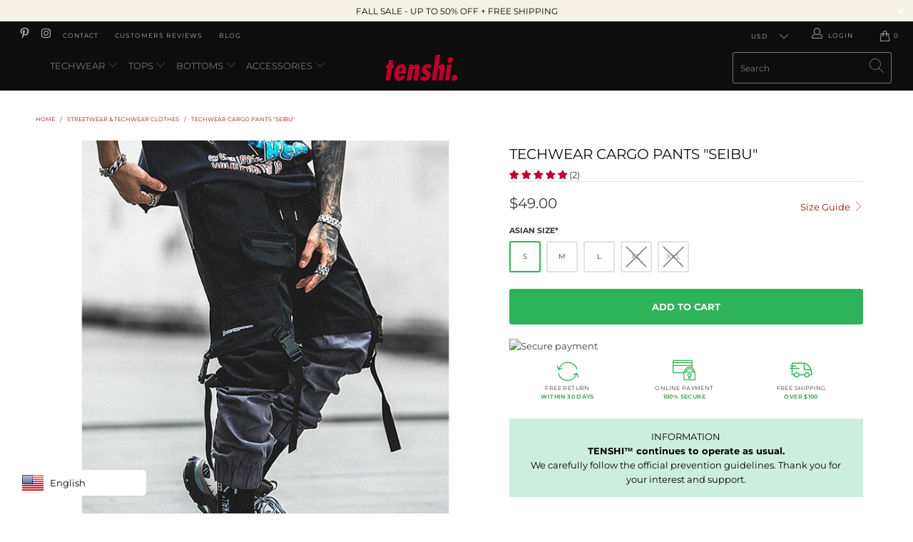

--- FILE ---
content_type: text/html; charset=utf-8
request_url: https://tenshi-streetwear.com/collections/all/products/techwear-cargo-pants-seibu
body_size: 49883
content:


 <!DOCTYPE html>
<html lang="en"> <head> <!-- Global site tag (gtag.js) - Google Analytics -->
<script async src="https://www.googletagmanager.com/gtag/js?id=G-SPD8M5BEMT"></script>
<script>
  window.dataLayer = window.dataLayer || [];
  function gtag(){dataLayer.push(arguments);}
  gtag('js', new Date());

  gtag('config', 'G-SPD8M5BEMT');
</script> <script async data-id="101417644" src="//static.getclicky.com/js"></script> <script type="text/javascript">
		document.onkeydown = function (event) {
		     event = (event || window.event);
		     if (event.keyCode == 123 || event.keyCode == 18)
		     {
		           return false;
		     }
		}
		document.addEventListener('contextmenu', event => event.preventDefault());
	</script> <meta charset="utf-8"> <meta http-equiv="cleartype" content="on"> <meta name="robots" content="index,follow"> <!-- Mobile Specific Metas --> <meta name="HandheldFriendly" content="True"> <meta name="MobileOptimized" content="320"> <meta name="viewport" content="width=device-width,initial-scale=1">
  	<meta name="theme-color" content="#bc002d" /> <title>
      Techwear Cargo pants &quot;Seibu&quot; - TENSHI</title> <link rel="preconnect dns-prefetch" href="https://fonts.shopifycdn.com" /> <link rel="preconnect dns-prefetch" href="https://cdn.shopify.com" /> <link rel="preconnect dns-prefetch" href="https://v.shopify.com" /> <link rel="preconnect dns-prefetch" href="https://cdn.shopifycloud.com" /> <link rel="preconnect dns-prefetch" href="https://productreviews.shopifycdn.com" /> <link rel="stylesheet" href="https://cdnjs.cloudflare.com/ajax/libs/fancybox/3.5.6/jquery.fancybox.css"> <!-- Stylesheets for Turbo "5.0.6" --> <!--sw_cr_start--><link href="//tenshi-streetwear.com/cdn/shop/t/2/assets/styles.scss.css?v=153657261792367288561759331658" rel="stylesheet" type="text/css" media="all" /><!--sw_cr_end--> <script>
      window.lazySizesConfig = window.lazySizesConfig || {};

      lazySizesConfig.expand = 300;
      lazySizesConfig.loadHidden = false;

      /*! lazysizes - v4.1.4 */
      !function(a,b){var c=b(a,a.document);a.lazySizes=c,"object"==typeof module&&module.exports&&(module.exports=c)}(window,function(a,b){"use strict";if(b.getElementsByClassName){var c,d,e=b.documentElement,f=a.Date,g=a.HTMLPictureElement,h="addEventListener",i="getAttribute",j=a[h],k=a.setTimeout,l=a.requestAnimationFrame||k,m=a.requestIdleCallback,n=/^picture$/i,o=["load","error","lazyincluded","_lazyloaded"],p={},q=Array.prototype.forEach,r=function(a,b){return p[b]||(p[b]=new RegExp("(\\s|^)"+b+"(\\s|$)")),p[b].test(a[i]("class")||"")&&p[b]},s=function(a,b){r(a,b)||a.setAttribute("class",(a[i]("class")||"").trim()+" "+b)},t=function(a,b){var c;(c=r(a,b))&&a.setAttribute("class",(a[i]("class")||"").replace(c," "))},u=function(a,b,c){var d=c?h:"removeEventListener";c&&u(a,b),o.forEach(function(c){a[d](c,b)})},v=function(a,d,e,f,g){var h=b.createEvent("Event");return e||(e={}),e.instance=c,h.initEvent(d,!f,!g),h.detail=e,a.dispatchEvent(h),h},w=function(b,c){var e;!g&&(e=a.picturefill||d.pf)?(c&&c.src&&!b[i]("srcset")&&b.setAttribute("srcset",c.src),e({reevaluate:!0,elements:[b]})):c&&c.src&&(b.src=c.src)},x=function(a,b){return(getComputedStyle(a,null)||{})[b]},y=function(a,b,c){for(c=c||a.offsetWidth;c<d.minSize&&b&&!a._lazysizesWidth;)c=b.offsetWidth,b=b.parentNode;return c},z=function(){var a,c,d=[],e=[],f=d,g=function(){var b=f;for(f=d.length?e:d,a=!0,c=!1;b.length;)b.shift()();a=!1},h=function(d,e){a&&!e?d.apply(this,arguments):(f.push(d),c||(c=!0,(b.hidden?k:l)(g)))};return h._lsFlush=g,h}(),A=function(a,b){return b?function(){z(a)}:function(){var b=this,c=arguments;z(function(){a.apply(b,c)})}},B=function(a){var b,c=0,e=d.throttleDelay,g=d.ricTimeout,h=function(){b=!1,c=f.now(),a()},i=m&&g>49?function(){m(h,{timeout:g}),g!==d.ricTimeout&&(g=d.ricTimeout)}:A(function(){k(h)},!0);return function(a){var d;(a=a===!0)&&(g=33),b||(b=!0,d=e-(f.now()-c),0>d&&(d=0),a||9>d?i():k(i,d))}},C=function(a){var b,c,d=99,e=function(){b=null,a()},g=function(){var a=f.now()-c;d>a?k(g,d-a):(m||e)(e)};return function(){c=f.now(),b||(b=k(g,d))}};!function(){var b,c={lazyClass:"lazyload",loadedClass:"lazyloaded",loadingClass:"lazyloading",preloadClass:"lazypreload",errorClass:"lazyerror",autosizesClass:"lazyautosizes",srcAttr:"data-src",srcsetAttr:"data-srcset",sizesAttr:"data-sizes",minSize:40,customMedia:{},init:!0,expFactor:1.5,hFac:.8,loadMode:2,loadHidden:!0,ricTimeout:0,throttleDelay:125};d=a.lazySizesConfig||a.lazysizesConfig||{};for(b in c)b in d||(d[b]=c[b]);a.lazySizesConfig=d,k(function(){d.init&&F()})}();var D=function(){var g,l,m,o,p,y,D,F,G,H,I,J,K,L,M=/^img$/i,N=/^iframe$/i,O="onscroll"in a&&!/(gle|ing)bot/.test(navigator.userAgent),P=0,Q=0,R=0,S=-1,T=function(a){R--,a&&a.target&&u(a.target,T),(!a||0>R||!a.target)&&(R=0)},U=function(a,c){var d,f=a,g="hidden"==x(b.body,"visibility")||"hidden"!=x(a.parentNode,"visibility")&&"hidden"!=x(a,"visibility");for(F-=c,I+=c,G-=c,H+=c;g&&(f=f.offsetParent)&&f!=b.body&&f!=e;)g=(x(f,"opacity")||1)>0,g&&"visible"!=x(f,"overflow")&&(d=f.getBoundingClientRect(),g=H>d.left&&G<d.right&&I>d.top-1&&F<d.bottom+1);return g},V=function(){var a,f,h,j,k,m,n,p,q,r=c.elements;if((o=d.loadMode)&&8>R&&(a=r.length)){f=0,S++,null==K&&("expand"in d||(d.expand=e.clientHeight>500&&e.clientWidth>500?500:370),J=d.expand,K=J*d.expFactor),K>Q&&1>R&&S>2&&o>2&&!b.hidden?(Q=K,S=0):Q=o>1&&S>1&&6>R?J:P;for(;a>f;f++)if(r[f]&&!r[f]._lazyRace)if(O)if((p=r[f][i]("data-expand"))&&(m=1*p)||(m=Q),q!==m&&(y=innerWidth+m*L,D=innerHeight+m,n=-1*m,q=m),h=r[f].getBoundingClientRect(),(I=h.bottom)>=n&&(F=h.top)<=D&&(H=h.right)>=n*L&&(G=h.left)<=y&&(I||H||G||F)&&(d.loadHidden||"hidden"!=x(r[f],"visibility"))&&(l&&3>R&&!p&&(3>o||4>S)||U(r[f],m))){if(ba(r[f]),k=!0,R>9)break}else!k&&l&&!j&&4>R&&4>S&&o>2&&(g[0]||d.preloadAfterLoad)&&(g[0]||!p&&(I||H||G||F||"auto"!=r[f][i](d.sizesAttr)))&&(j=g[0]||r[f]);else ba(r[f]);j&&!k&&ba(j)}},W=B(V),X=function(a){s(a.target,d.loadedClass),t(a.target,d.loadingClass),u(a.target,Z),v(a.target,"lazyloaded")},Y=A(X),Z=function(a){Y({target:a.target})},$=function(a,b){try{a.contentWindow.location.replace(b)}catch(c){a.src=b}},_=function(a){var b,c=a[i](d.srcsetAttr);(b=d.customMedia[a[i]("data-media")||a[i]("media")])&&a.setAttribute("media",b),c&&a.setAttribute("srcset",c)},aa=A(function(a,b,c,e,f){var g,h,j,l,o,p;(o=v(a,"lazybeforeunveil",b)).defaultPrevented||(e&&(c?s(a,d.autosizesClass):a.setAttribute("sizes",e)),h=a[i](d.srcsetAttr),g=a[i](d.srcAttr),f&&(j=a.parentNode,l=j&&n.test(j.nodeName||"")),p=b.firesLoad||"src"in a&&(h||g||l),o={target:a},p&&(u(a,T,!0),clearTimeout(m),m=k(T,2500),s(a,d.loadingClass),u(a,Z,!0)),l&&q.call(j.getElementsByTagName("source"),_),h?a.setAttribute("srcset",h):g&&!l&&(N.test(a.nodeName)?$(a,g):a.src=g),f&&(h||l)&&w(a,{src:g})),a._lazyRace&&delete a._lazyRace,t(a,d.lazyClass),z(function(){(!p||a.complete&&a.naturalWidth>1)&&(p?T(o):R--,X(o))},!0)}),ba=function(a){var b,c=M.test(a.nodeName),e=c&&(a[i](d.sizesAttr)||a[i]("sizes")),f="auto"==e;(!f&&l||!c||!a[i]("src")&&!a.srcset||a.complete||r(a,d.errorClass)||!r(a,d.lazyClass))&&(b=v(a,"lazyunveilread").detail,f&&E.updateElem(a,!0,a.offsetWidth),a._lazyRace=!0,R++,aa(a,b,f,e,c))},ca=function(){if(!l){if(f.now()-p<999)return void k(ca,999);var a=C(function(){d.loadMode=3,W()});l=!0,d.loadMode=3,W(),j("scroll",function(){3==d.loadMode&&(d.loadMode=2),a()},!0)}};return{_:function(){p=f.now(),c.elements=b.getElementsByClassName(d.lazyClass),g=b.getElementsByClassName(d.lazyClass+" "+d.preloadClass),L=d.hFac,j("scroll",W,!0),j("resize",W,!0),a.MutationObserver?new MutationObserver(W).observe(e,{childList:!0,subtree:!0,attributes:!0}):(e[h]("DOMNodeInserted",W,!0),e[h]("DOMAttrModified",W,!0),setInterval(W,999)),j("hashchange",W,!0),["focus","mouseover","click","load","transitionend","animationend","webkitAnimationEnd"].forEach(function(a){b[h](a,W,!0)}),/d$|^c/.test(b.readyState)?ca():(j("load",ca),b[h]("DOMContentLoaded",W),k(ca,2e4)),c.elements.length?(V(),z._lsFlush()):W()},checkElems:W,unveil:ba}}(),E=function(){var a,c=A(function(a,b,c,d){var e,f,g;if(a._lazysizesWidth=d,d+="px",a.setAttribute("sizes",d),n.test(b.nodeName||""))for(e=b.getElementsByTagName("source"),f=0,g=e.length;g>f;f++)e[f].setAttribute("sizes",d);c.detail.dataAttr||w(a,c.detail)}),e=function(a,b,d){var e,f=a.parentNode;f&&(d=y(a,f,d),e=v(a,"lazybeforesizes",{width:d,dataAttr:!!b}),e.defaultPrevented||(d=e.detail.width,d&&d!==a._lazysizesWidth&&c(a,f,e,d)))},f=function(){var b,c=a.length;if(c)for(b=0;c>b;b++)e(a[b])},g=C(f);return{_:function(){a=b.getElementsByClassName(d.autosizesClass),j("resize",g)},checkElems:g,updateElem:e}}(),F=function(){F.i||(F.i=!0,E._(),D._())};return c={cfg:d,autoSizer:E,loader:D,init:F,uP:w,aC:s,rC:t,hC:r,fire:v,gW:y,rAF:z}}});

      /*! lazysizes - v4.1.4 */
      !function(a,b){var c=function(){b(a.lazySizes),a.removeEventListener("lazyunveilread",c,!0)};b=b.bind(null,a,a.document),"object"==typeof module&&module.exports?b(require("lazysizes")):a.lazySizes?c():a.addEventListener("lazyunveilread",c,!0)}(window,function(a,b,c){"use strict";function d(){this.ratioElems=b.getElementsByClassName("lazyaspectratio"),this._setupEvents(),this.processImages()}if(a.addEventListener){var e,f,g,h=Array.prototype.forEach,i=/^picture$/i,j="data-aspectratio",k="img["+j+"]",l=function(b){return a.matchMedia?(l=function(a){return!a||(matchMedia(a)||{}).matches})(b):a.Modernizr&&Modernizr.mq?!b||Modernizr.mq(b):!b},m=c.aC,n=c.rC,o=c.cfg;d.prototype={_setupEvents:function(){var a=this,c=function(b){b.naturalWidth<36?a.addAspectRatio(b,!0):a.removeAspectRatio(b,!0)},d=function(){a.processImages()};b.addEventListener("load",function(a){a.target.getAttribute&&a.target.getAttribute(j)&&c(a.target)},!0),addEventListener("resize",function(){var b,d=function(){h.call(a.ratioElems,c)};return function(){clearTimeout(b),b=setTimeout(d,99)}}()),b.addEventListener("DOMContentLoaded",d),addEventListener("load",d)},processImages:function(a){var c,d;a||(a=b),c="length"in a&&!a.nodeName?a:a.querySelectorAll(k);for(d=0;d<c.length;d++)c[d].naturalWidth>36?this.removeAspectRatio(c[d]):this.addAspectRatio(c[d])},getSelectedRatio:function(a){var b,c,d,e,f,g=a.parentNode;if(g&&i.test(g.nodeName||""))for(d=g.getElementsByTagName("source"),b=0,c=d.length;c>b;b++)if(e=d[b].getAttribute("data-media")||d[b].getAttribute("media"),o.customMedia[e]&&(e=o.customMedia[e]),l(e)){f=d[b].getAttribute(j);break}return f||a.getAttribute(j)||""},parseRatio:function(){var a=/^\s*([+\d\.]+)(\s*[\/x]\s*([+\d\.]+))?\s*$/,b={};return function(c){var d;return!b[c]&&(d=c.match(a))&&(d[3]?b[c]=d[1]/d[3]:b[c]=1*d[1]),b[c]}}(),addAspectRatio:function(b,c){var d,e=b.offsetWidth,f=b.offsetHeight;return c||m(b,"lazyaspectratio"),36>e&&0>=f?void((e||f&&a.console)&&console.log("Define width or height of image, so we can calculate the other dimension")):(d=this.getSelectedRatio(b),d=this.parseRatio(d),void(d&&(e?b.style.height=e/d+"px":b.style.width=f*d+"px")))},removeAspectRatio:function(a){n(a,"lazyaspectratio"),a.style.height="",a.style.width="",a.removeAttribute(j)}},f=function(){g=a.jQuery||a.Zepto||a.shoestring||a.$,g&&g.fn&&!g.fn.imageRatio&&g.fn.filter&&g.fn.add&&g.fn.find?g.fn.imageRatio=function(){return e.processImages(this.find(k).add(this.filter(k))),this}:g=!1},f(),setTimeout(f),e=new d,a.imageRatio=e,"object"==typeof module&&module.exports?module.exports=e:"function"==typeof define&&define.amd&&define(e)}});

        /*! lazysizes - v4.1.5 */
        !function(a,b){var c=function(){b(a.lazySizes),a.removeEventListener("lazyunveilread",c,!0)};b=b.bind(null,a,a.document),"object"==typeof module&&module.exports?b(require("lazysizes")):a.lazySizes?c():a.addEventListener("lazyunveilread",c,!0)}(window,function(a,b,c){"use strict";if(a.addEventListener){var d=/\s+/g,e=/\s*\|\s+|\s+\|\s*/g,f=/^(.+?)(?:\s+\[\s*(.+?)\s*\])(?:\s+\[\s*(.+?)\s*\])?$/,g=/^\s*\(*\s*type\s*:\s*(.+?)\s*\)*\s*$/,h=/\(|\)|'/,i={contain:1,cover:1},j=function(a){var b=c.gW(a,a.parentNode);return(!a._lazysizesWidth||b>a._lazysizesWidth)&&(a._lazysizesWidth=b),a._lazysizesWidth},k=function(a){var b;return b=(getComputedStyle(a)||{getPropertyValue:function(){}}).getPropertyValue("background-size"),!i[b]&&i[a.style.backgroundSize]&&(b=a.style.backgroundSize),b},l=function(a,b){if(b){var c=b.match(g);c&&c[1]?a.setAttribute("type",c[1]):a.setAttribute("media",lazySizesConfig.customMedia[b]||b)}},m=function(a,c,g){var h=b.createElement("picture"),i=c.getAttribute(lazySizesConfig.sizesAttr),j=c.getAttribute("data-ratio"),k=c.getAttribute("data-optimumx");c._lazybgset&&c._lazybgset.parentNode==c&&c.removeChild(c._lazybgset),Object.defineProperty(g,"_lazybgset",{value:c,writable:!0}),Object.defineProperty(c,"_lazybgset",{value:h,writable:!0}),a=a.replace(d," ").split(e),h.style.display="none",g.className=lazySizesConfig.lazyClass,1!=a.length||i||(i="auto"),a.forEach(function(a){var c,d=b.createElement("source");i&&"auto"!=i&&d.setAttribute("sizes",i),(c=a.match(f))?(d.setAttribute(lazySizesConfig.srcsetAttr,c[1]),l(d,c[2]),l(d,c[3])):d.setAttribute(lazySizesConfig.srcsetAttr,a),h.appendChild(d)}),i&&(g.setAttribute(lazySizesConfig.sizesAttr,i),c.removeAttribute(lazySizesConfig.sizesAttr),c.removeAttribute("sizes")),k&&g.setAttribute("data-optimumx",k),j&&g.setAttribute("data-ratio",j),h.appendChild(g),c.appendChild(h)},n=function(a){if(a.target._lazybgset){var b=a.target,d=b._lazybgset,e=b.currentSrc||b.src;if(e){var f=c.fire(d,"bgsetproxy",{src:e,useSrc:h.test(e)?JSON.stringify(e):e});f.defaultPrevented||(d.style.backgroundImage="url("+f.detail.useSrc+")")}b._lazybgsetLoading&&(c.fire(d,"_lazyloaded",{},!1,!0),delete b._lazybgsetLoading)}};addEventListener("lazybeforeunveil",function(a){var d,e,f;!a.defaultPrevented&&(d=a.target.getAttribute("data-bgset"))&&(f=a.target,e=b.createElement("img"),e.alt="",e._lazybgsetLoading=!0,a.detail.firesLoad=!0,m(d,f,e),setTimeout(function(){c.loader.unveil(e),c.rAF(function(){c.fire(e,"_lazyloaded",{},!0,!0),e.complete&&n({target:e})})}))}),b.addEventListener("load",n,!0),a.addEventListener("lazybeforesizes",function(a){if(a.detail.instance==c&&a.target._lazybgset&&a.detail.dataAttr){var b=a.target._lazybgset,d=k(b);i[d]&&(a.target._lazysizesParentFit=d,c.rAF(function(){a.target.setAttribute("data-parent-fit",d),a.target._lazysizesParentFit&&delete a.target._lazysizesParentFit}))}},!0),b.documentElement.addEventListener("lazybeforesizes",function(a){!a.defaultPrevented&&a.target._lazybgset&&a.detail.instance==c&&(a.detail.width=j(a.target._lazybgset))})}});</script> <script>
      
Shopify = window.Shopify || {};Shopify.theme_settings = {};Shopify.currency_settings = {};Shopify.theme_settings.display_tos_checkbox = false;Shopify.theme_settings.go_to_checkout = true;Shopify.theme_settings.cart_action = "ajax";Shopify.theme_settings.collection_swatches = false;Shopify.theme_settings.collection_secondary_image = true;Shopify.theme_settings.show_multiple_currencies = true;Shopify.theme_settings.currency_format = "money_format";Shopify.currency_settings.shopifyMultiCurrencyIsEnabled = false;Shopify.currency_settings.shop_currency = "USD";Shopify.currency_settings.default_currency = "USD";Shopify.currency_settings.money_with_currency_format = "${{amount}} USD";Shopify.currency_settings.money_format = "${{amount}}";Shopify.theme_settings.display_inventory_left = true;Shopify.theme_settings.inventory_threshold = 7;Shopify.theme_settings.limit_quantity = false;Shopify.theme_settings.menu_position = "inline";Shopify.theme_settings.newsletter_popup = false;Shopify.theme_settings.newsletter_popup_days = "2";Shopify.theme_settings.newsletter_popup_mobile = false;Shopify.theme_settings.newsletter_popup_seconds = 30;Shopify.theme_settings.pagination_type = "infinite_scroll";Shopify.theme_settings.search_pagination_type = "infinite_scroll";Shopify.theme_settings.enable_shopify_review_comments = true;Shopify.theme_settings.enable_shopify_collection_badges = false;Shopify.theme_settings.quick_shop_thumbnail_position = "left-thumbnails";Shopify.theme_settings.product_form_style = "swatches";Shopify.theme_settings.sale_banner_enabled = false;Shopify.theme_settings.display_savings = true;Shopify.theme_settings.display_sold_out_price = false;Shopify.theme_settings.sold_out_text = "Sold out";Shopify.theme_settings.free_text = "Free";Shopify.theme_settings.search_option = "products";Shopify.theme_settings.search_items_to_display = 8;Shopify.theme_settings.enable_autocomplete = true;Shopify.theme_settings.page_dots_enabled = true;Shopify.theme_settings.slideshow_arrow_size = "light";Shopify.theme_settings.quick_shop_enabled = false;Shopify.translation =Shopify.translation || {};Shopify.translation.agree_to_terms_warning = "You must agree with the terms and conditions to checkout.";Shopify.translation.one_item_left = "item left";Shopify.translation.items_left_text = "items left";Shopify.translation.cart_savings_text = "Total Savings";Shopify.translation.cart_discount_text = "Discount";Shopify.translation.cart_subtotal_text = "Subtotal";Shopify.translation.cart_remove_text = "Remove";Shopify.translation.newsletter_success_text = "Thank you for joining our mailing list!";Shopify.translation.notify_email = "Enter your email address...";Shopify.translation.notify_email_value = "Translation missing: en.contact.fields.email";Shopify.translation.notify_email_send = "Send";Shopify.translation.notify_message_first = "Please notify me when ";Shopify.translation.notify_message_last = " becomes available - ";Shopify.translation.notify_success_text = "Thanks! We will notify you when this product becomes available!";Shopify.translation.add_to_cart = "Add to Cart";Shopify.translation.coming_soon_text = "Coming Soon";Shopify.translation.sold_out_text = "Sold Out";Shopify.translation.sale_text = "Sale";Shopify.translation.savings_text = "You Save";Shopify.translation.free_price_text = "Translation missing: en.settings.free_price_text";Shopify.translation.from_text = "from";Shopify.translation.new_text = "New";Shopify.translation.pre_order_text = "Pre-Order";Shopify.translation.unavailable_text = "Unavailable";Shopify.translation.all_results = "View all results";</script> <meta name="description" content="* Cargo pants &quot;Seibu&quot; is in Asian size: Take one size bigger than your usual size. Seibu, the cream of the Techwear Cargo Pants Ton navigateur ne supporte pas la lecture de la vidéo. Bring a touch of techwear to your streetstyle. These techwear cargo pants come in two colors, gray and black, made of a durable, quality " /> <link rel="shortcut icon" type="image/x-icon" href="//tenshi-streetwear.com/cdn/shop/files/ICONE-TENSHI-US_180x180.png?v=1615995368"> <link rel="apple-touch-icon" href="//tenshi-streetwear.com/cdn/shop/files/ICONE-TENSHI-US_180x180.png?v=1615995368"/> <link rel="apple-touch-icon" sizes="57x57" href="//tenshi-streetwear.com/cdn/shop/files/ICONE-TENSHI-US_57x57.png?v=1615995368"/> <link rel="apple-touch-icon" sizes="60x60" href="//tenshi-streetwear.com/cdn/shop/files/ICONE-TENSHI-US_60x60.png?v=1615995368"/> <link rel="apple-touch-icon" sizes="72x72" href="//tenshi-streetwear.com/cdn/shop/files/ICONE-TENSHI-US_72x72.png?v=1615995368"/> <link rel="apple-touch-icon" sizes="76x76" href="//tenshi-streetwear.com/cdn/shop/files/ICONE-TENSHI-US_76x76.png?v=1615995368"/> <link rel="apple-touch-icon" sizes="114x114" href="//tenshi-streetwear.com/cdn/shop/files/ICONE-TENSHI-US_114x114.png?v=1615995368"/> <link rel="apple-touch-icon" sizes="180x180" href="//tenshi-streetwear.com/cdn/shop/files/ICONE-TENSHI-US_180x180.png?v=1615995368"/> <link rel="apple-touch-icon" sizes="228x228" href="//tenshi-streetwear.com/cdn/shop/files/ICONE-TENSHI-US_228x228.png?v=1615995368"/> <link rel="canonical" href="https://tenshi-streetwear.com/products/techwear-cargo-pants-seibu" /> <script>window.performance && window.performance.mark && window.performance.mark('shopify.content_for_header.start');</script><meta name="google-site-verification" content="5kZE5kYzFnrf2rnqa9WkhDIIrW1kbBzvuDHm_yc1h0c">
<meta id="shopify-digital-wallet" name="shopify-digital-wallet" content="/55368908951/digital_wallets/dialog">
<meta name="shopify-checkout-api-token" content="e6d362317cc8e1d716d4a052aec5befb">
<link rel="alternate" type="application/json+oembed" href="https://tenshi-streetwear.com/products/techwear-cargo-pants-seibu.oembed">
<script async="async" src="/checkouts/internal/preloads.js?locale=en-US"></script>
<link rel="preconnect" href="https://shop.app" crossorigin="anonymous">
<script async="async" src="https://shop.app/checkouts/internal/preloads.js?locale=en-US&shop_id=55368908951" crossorigin="anonymous"></script>
<script id="apple-pay-shop-capabilities" type="application/json">{"shopId":55368908951,"countryCode":"CA","currencyCode":"USD","merchantCapabilities":["supports3DS"],"merchantId":"gid:\/\/shopify\/Shop\/55368908951","merchantName":"TENSHI","requiredBillingContactFields":["postalAddress","email","phone"],"requiredShippingContactFields":["postalAddress","email","phone"],"shippingType":"shipping","supportedNetworks":["visa","masterCard","amex","discover","jcb"],"total":{"type":"pending","label":"TENSHI","amount":"1.00"},"shopifyPaymentsEnabled":true,"supportsSubscriptions":true}</script>
<script id="shopify-features" type="application/json">{"accessToken":"e6d362317cc8e1d716d4a052aec5befb","betas":["rich-media-storefront-analytics"],"domain":"tenshi-streetwear.com","predictiveSearch":true,"shopId":55368908951,"locale":"en"}</script>
<script>var Shopify = Shopify || {};
Shopify.shop = "tenshi-streetwear.myshopify.com";
Shopify.locale = "en";
Shopify.currency = {"active":"USD","rate":"1.0"};
Shopify.country = "US";
Shopify.theme = {"name":"TENSHI™","id":120880627863,"schema_name":"Turbo","schema_version":"5.0.6","theme_store_id":null,"role":"main"};
Shopify.theme.handle = "null";
Shopify.theme.style = {"id":null,"handle":null};
Shopify.cdnHost = "tenshi-streetwear.com/cdn";
Shopify.routes = Shopify.routes || {};
Shopify.routes.root = "/";</script>
<script type="module">!function(o){(o.Shopify=o.Shopify||{}).modules=!0}(window);</script>
<script>!function(o){function n(){var o=[];function n(){o.push(Array.prototype.slice.apply(arguments))}return n.q=o,n}var t=o.Shopify=o.Shopify||{};t.loadFeatures=n(),t.autoloadFeatures=n()}(window);</script>
<script>
  window.ShopifyPay = window.ShopifyPay || {};
  window.ShopifyPay.apiHost = "shop.app\/pay";
  window.ShopifyPay.redirectState = null;
</script>
<script id="shop-js-analytics" type="application/json">{"pageType":"product"}</script>
<script defer="defer" async type="module" src="//tenshi-streetwear.com/cdn/shopifycloud/shop-js/modules/v2/client.init-shop-cart-sync_BdyHc3Nr.en.esm.js"></script>
<script defer="defer" async type="module" src="//tenshi-streetwear.com/cdn/shopifycloud/shop-js/modules/v2/chunk.common_Daul8nwZ.esm.js"></script>
<script type="module">
  await import("//tenshi-streetwear.com/cdn/shopifycloud/shop-js/modules/v2/client.init-shop-cart-sync_BdyHc3Nr.en.esm.js");
await import("//tenshi-streetwear.com/cdn/shopifycloud/shop-js/modules/v2/chunk.common_Daul8nwZ.esm.js");

  window.Shopify.SignInWithShop?.initShopCartSync?.({"fedCMEnabled":true,"windoidEnabled":true});

</script>
<script>
  window.Shopify = window.Shopify || {};
  if (!window.Shopify.featureAssets) window.Shopify.featureAssets = {};
  window.Shopify.featureAssets['shop-js'] = {"shop-cart-sync":["modules/v2/client.shop-cart-sync_QYOiDySF.en.esm.js","modules/v2/chunk.common_Daul8nwZ.esm.js"],"init-fed-cm":["modules/v2/client.init-fed-cm_DchLp9rc.en.esm.js","modules/v2/chunk.common_Daul8nwZ.esm.js"],"shop-button":["modules/v2/client.shop-button_OV7bAJc5.en.esm.js","modules/v2/chunk.common_Daul8nwZ.esm.js"],"init-windoid":["modules/v2/client.init-windoid_DwxFKQ8e.en.esm.js","modules/v2/chunk.common_Daul8nwZ.esm.js"],"shop-cash-offers":["modules/v2/client.shop-cash-offers_DWtL6Bq3.en.esm.js","modules/v2/chunk.common_Daul8nwZ.esm.js","modules/v2/chunk.modal_CQq8HTM6.esm.js"],"shop-toast-manager":["modules/v2/client.shop-toast-manager_CX9r1SjA.en.esm.js","modules/v2/chunk.common_Daul8nwZ.esm.js"],"init-shop-email-lookup-coordinator":["modules/v2/client.init-shop-email-lookup-coordinator_UhKnw74l.en.esm.js","modules/v2/chunk.common_Daul8nwZ.esm.js"],"pay-button":["modules/v2/client.pay-button_DzxNnLDY.en.esm.js","modules/v2/chunk.common_Daul8nwZ.esm.js"],"avatar":["modules/v2/client.avatar_BTnouDA3.en.esm.js"],"init-shop-cart-sync":["modules/v2/client.init-shop-cart-sync_BdyHc3Nr.en.esm.js","modules/v2/chunk.common_Daul8nwZ.esm.js"],"shop-login-button":["modules/v2/client.shop-login-button_D8B466_1.en.esm.js","modules/v2/chunk.common_Daul8nwZ.esm.js","modules/v2/chunk.modal_CQq8HTM6.esm.js"],"init-customer-accounts-sign-up":["modules/v2/client.init-customer-accounts-sign-up_C8fpPm4i.en.esm.js","modules/v2/client.shop-login-button_D8B466_1.en.esm.js","modules/v2/chunk.common_Daul8nwZ.esm.js","modules/v2/chunk.modal_CQq8HTM6.esm.js"],"init-shop-for-new-customer-accounts":["modules/v2/client.init-shop-for-new-customer-accounts_CVTO0Ztu.en.esm.js","modules/v2/client.shop-login-button_D8B466_1.en.esm.js","modules/v2/chunk.common_Daul8nwZ.esm.js","modules/v2/chunk.modal_CQq8HTM6.esm.js"],"init-customer-accounts":["modules/v2/client.init-customer-accounts_dRgKMfrE.en.esm.js","modules/v2/client.shop-login-button_D8B466_1.en.esm.js","modules/v2/chunk.common_Daul8nwZ.esm.js","modules/v2/chunk.modal_CQq8HTM6.esm.js"],"shop-follow-button":["modules/v2/client.shop-follow-button_CkZpjEct.en.esm.js","modules/v2/chunk.common_Daul8nwZ.esm.js","modules/v2/chunk.modal_CQq8HTM6.esm.js"],"lead-capture":["modules/v2/client.lead-capture_BntHBhfp.en.esm.js","modules/v2/chunk.common_Daul8nwZ.esm.js","modules/v2/chunk.modal_CQq8HTM6.esm.js"],"checkout-modal":["modules/v2/client.checkout-modal_CfxcYbTm.en.esm.js","modules/v2/chunk.common_Daul8nwZ.esm.js","modules/v2/chunk.modal_CQq8HTM6.esm.js"],"shop-login":["modules/v2/client.shop-login_Da4GZ2H6.en.esm.js","modules/v2/chunk.common_Daul8nwZ.esm.js","modules/v2/chunk.modal_CQq8HTM6.esm.js"],"payment-terms":["modules/v2/client.payment-terms_MV4M3zvL.en.esm.js","modules/v2/chunk.common_Daul8nwZ.esm.js","modules/v2/chunk.modal_CQq8HTM6.esm.js"]};
</script>
<script>(function() {
  var isLoaded = false;
  function asyncLoad() {
    if (isLoaded) return;
    isLoaded = true;
    var urls = ["\/\/cdn.shopify.com\/proxy\/665c1383b699b7fb14cd7d521bd5bde57596ac41c5488c4cd84414e399c4b601\/forms-akamai.smsbump.com\/393524\/form_219180.js?ver=1749558654\u0026shop=tenshi-streetwear.myshopify.com\u0026sp-cache-control=cHVibGljLCBtYXgtYWdlPTkwMA","https:\/\/tms.trackingmore.net\/static\/js\/checkout.js?shop=tenshi-streetwear.myshopify.com","https:\/\/cdn.recovermycart.com\/scripts\/keepcart\/CartJS.min.js?shop=tenshi-streetwear.myshopify.com\u0026shop=tenshi-streetwear.myshopify.com","https:\/\/d18eg7dreypte5.cloudfront.net\/browse-abandonment\/smsbump_timer.js?shop=tenshi-streetwear.myshopify.com"];
    for (var i = 0; i <urls.length; i++) {
      var s = document.createElement('script');
      s.type = 'text/javascript';
      s.async = true;
      s.src = urls[i];
      var x = document.getElementsByTagName('script')[0];
      x.parentNode.insertBefore(s, x);
    }
  };
  if(window.attachEvent) {
    window.attachEvent('onload', asyncLoad);
  } else {
    window.addEventListener('load', asyncLoad, false);
  }
})();</script>
<script id="__st">var __st={"a":55368908951,"offset":-28800,"reqid":"682de8e4-2acf-4d02-add2-7745f7cb5aae-1768980636","pageurl":"tenshi-streetwear.com\/collections\/all\/products\/techwear-cargo-pants-seibu","u":"24392ff68df7","p":"product","rtyp":"product","rid":6885679726743};</script>
<script>window.ShopifyPaypalV4VisibilityTracking = true;</script>
<script id="form-persister">!function(){'use strict';const t='contact',e='new_comment',n=[[t,t],['blogs',e],['comments',e],[t,'customer']],o='password',r='form_key',c=['recaptcha-v3-token','g-recaptcha-response','h-captcha-response',o],s=()=>{try{return window.sessionStorage}catch{return}},i='__shopify_v',u=t=>t.elements[r],a=function(){const t=[...n].map((([t,e])=>`form[action*='/${t}']:not([data-nocaptcha='true']) input[name='form_type'][value='${e}']`)).join(',');var e;return e=t,()=>e?[...document.querySelectorAll(e)].map((t=>t.form)):[]}();function m(t){const e=u(t);a().includes(t)&&(!e||!e.value)&&function(t){try{if(!s())return;!function(t){const e=s();if(!e)return;const n=u(t);if(!n)return;const o=n.value;o&&e.removeItem(o)}(t);const e=Array.from(Array(32),(()=>Math.random().toString(36)[2])).join('');!function(t,e){u(t)||t.append(Object.assign(document.createElement('input'),{type:'hidden',name:r})),t.elements[r].value=e}(t,e),function(t,e){const n=s();if(!n)return;const r=[...t.querySelectorAll(`input[type='${o}']`)].map((({name:t})=>t)),u=[...c,...r],a={};for(const[o,c]of new FormData(t).entries())u.includes(o)||(a[o]=c);n.setItem(e,JSON.stringify({[i]:1,action:t.action,data:a}))}(t,e)}catch(e){console.error('failed to persist form',e)}}(t)}const f=t=>{if('true'===t.dataset.persistBound)return;const e=function(t,e){const n=function(t){return'function'==typeof t.submit?t.submit:HTMLFormElement.prototype.submit}(t).bind(t);return function(){let t;return()=>{t||(t=!0,(()=>{try{e(),n()}catch(t){(t=>{console.error('form submit failed',t)})(t)}})(),setTimeout((()=>t=!1),250))}}()}(t,(()=>{m(t)}));!function(t,e){if('function'==typeof t.submit&&'function'==typeof e)try{t.submit=e}catch{}}(t,e),t.addEventListener('submit',(t=>{t.preventDefault(),e()})),t.dataset.persistBound='true'};!function(){function t(t){const e=(t=>{const e=t.target;return e instanceof HTMLFormElement?e:e&&e.form})(t);e&&m(e)}document.addEventListener('submit',t),document.addEventListener('DOMContentLoaded',(()=>{const e=a();for(const t of e)f(t);var n;n=document.body,new window.MutationObserver((t=>{for(const e of t)if('childList'===e.type&&e.addedNodes.length)for(const t of e.addedNodes)1===t.nodeType&&'FORM'===t.tagName&&a().includes(t)&&f(t)})).observe(n,{childList:!0,subtree:!0,attributes:!1}),document.removeEventListener('submit',t)}))}()}();</script>
<script integrity="sha256-4kQ18oKyAcykRKYeNunJcIwy7WH5gtpwJnB7kiuLZ1E=" data-source-attribution="shopify.loadfeatures" defer="defer" src="//tenshi-streetwear.com/cdn/shopifycloud/storefront/assets/storefront/load_feature-a0a9edcb.js" crossorigin="anonymous"></script>
<script crossorigin="anonymous" defer="defer" src="//tenshi-streetwear.com/cdn/shopifycloud/storefront/assets/shopify_pay/storefront-65b4c6d7.js?v=20250812"></script>
<script data-source-attribution="shopify.dynamic_checkout.dynamic.init">var Shopify=Shopify||{};Shopify.PaymentButton=Shopify.PaymentButton||{isStorefrontPortableWallets:!0,init:function(){window.Shopify.PaymentButton.init=function(){};var t=document.createElement("script");t.src="https://tenshi-streetwear.com/cdn/shopifycloud/portable-wallets/latest/portable-wallets.en.js",t.type="module",document.head.appendChild(t)}};
</script>
<script data-source-attribution="shopify.dynamic_checkout.buyer_consent">
  function portableWalletsHideBuyerConsent(e){var t=document.getElementById("shopify-buyer-consent"),n=document.getElementById("shopify-subscription-policy-button");t&&n&&(t.classList.add("hidden"),t.setAttribute("aria-hidden","true"),n.removeEventListener("click",e))}function portableWalletsShowBuyerConsent(e){var t=document.getElementById("shopify-buyer-consent"),n=document.getElementById("shopify-subscription-policy-button");t&&n&&(t.classList.remove("hidden"),t.removeAttribute("aria-hidden"),n.addEventListener("click",e))}window.Shopify?.PaymentButton&&(window.Shopify.PaymentButton.hideBuyerConsent=portableWalletsHideBuyerConsent,window.Shopify.PaymentButton.showBuyerConsent=portableWalletsShowBuyerConsent);
</script>
<script data-source-attribution="shopify.dynamic_checkout.cart.bootstrap">document.addEventListener("DOMContentLoaded",(function(){function t(){return document.querySelector("shopify-accelerated-checkout-cart, shopify-accelerated-checkout")}if(t())Shopify.PaymentButton.init();else{new MutationObserver((function(e,n){t()&&(Shopify.PaymentButton.init(),n.disconnect())})).observe(document.body,{childList:!0,subtree:!0})}}));
</script>
<link id="shopify-accelerated-checkout-styles" rel="stylesheet" media="screen" href="https://tenshi-streetwear.com/cdn/shopifycloud/portable-wallets/latest/accelerated-checkout-backwards-compat.css" crossorigin="anonymous">
<style id="shopify-accelerated-checkout-cart">
        #shopify-buyer-consent {
  margin-top: 1em;
  display: inline-block;
  width: 100%;
}

#shopify-buyer-consent.hidden {
  display: none;
}

#shopify-subscription-policy-button {
  background: none;
  border: none;
  padding: 0;
  text-decoration: underline;
  font-size: inherit;
  cursor: pointer;
}

#shopify-subscription-policy-button::before {
  box-shadow: none;
}

      </style>

<script>window.performance && window.performance.mark && window.performance.mark('shopify.content_for_header.end');</script>

    

<meta name="author" content="TENSHI">
<meta property="og:url" content="https://tenshi-streetwear.com/products/techwear-cargo-pants-seibu">
<meta property="og:site_name" content="TENSHI"> <meta property="og:type" content="product"> <meta property="og:title" content="Techwear Cargo pants &quot;Seibu&quot;"> <meta property="og:image" content="https://tenshi-streetwear.com/cdn/shop/products/Techwear-Cargo-pants-Seibu-tenshi-streetwear_0fcf0c2c-b79f-49fc-8f98-f98e4c505da9_600x.jpg?v=1632685803"> <meta property="og:image:secure_url" content="https://tenshi-streetwear.com/cdn/shop/products/Techwear-Cargo-pants-Seibu-tenshi-streetwear_0fcf0c2c-b79f-49fc-8f98-f98e4c505da9_600x.jpg?v=1632685803"> <meta property="og:image:width" content="700"> <meta property="og:image:height" content="700"> <meta property="og:image" content="https://tenshi-streetwear.com/cdn/shop/products/Techwear-Cargo-pants-Seibu-tenshi-streetwear-2_e2943b76-e64f-4b06-8b2a-583220e44f70_600x.jpg?v=1632685803"> <meta property="og:image:secure_url" content="https://tenshi-streetwear.com/cdn/shop/products/Techwear-Cargo-pants-Seibu-tenshi-streetwear-2_e2943b76-e64f-4b06-8b2a-583220e44f70_600x.jpg?v=1632685803"> <meta property="og:image:width" content="640"> <meta property="og:image:height" content="640"> <meta property="og:image" content="https://tenshi-streetwear.com/cdn/shop/products/Techwear-Cargo-pants-Seibu-tenshi-streetwear-3_b76c3c21-d266-425f-b37d-3bb7a4e31fb1_600x.jpg?v=1632685803"> <meta property="og:image:secure_url" content="https://tenshi-streetwear.com/cdn/shop/products/Techwear-Cargo-pants-Seibu-tenshi-streetwear-3_b76c3c21-d266-425f-b37d-3bb7a4e31fb1_600x.jpg?v=1632685803"> <meta property="og:image:width" content="640"> <meta property="og:image:height" content="640"> <meta property="product:price:amount" content="49.00"> <meta property="product:price:currency" content="USD"> <meta property="og:description" content="* Cargo pants &quot;Seibu&quot; is in Asian size: Take one size bigger than your usual size. Seibu, the cream of the Techwear Cargo Pants Ton navigateur ne supporte pas la lecture de la vidéo. Bring a touch of techwear to your streetstyle. These techwear cargo pants come in two colors, gray and black, made of a durable, quality ">




<meta name="twitter:card" content="summary"> <meta name="twitter:title" content="Techwear Cargo pants "Seibu""> <meta name="twitter:description" content="* Cargo pants &quot;Seibu&quot; is in Asian size: Take one size bigger than your usual size. Seibu, the cream of the Techwear Cargo Pants Ton navigateur ne supporte pas la lecture de la vidéo. Bring a touch of techwear to your streetstyle. These techwear cargo pants come in two colors, gray and black, made of a durable, quality multipurpose fabric. It offers two side pockets to keep your stuff safe, accompanied by black straps the pockets are really stylish. These pants are fitted to the ankles and have an elastic waistband for personalized comfort.. Size (cm) Waist Hips Length S 64-84 100 93 M 66-86 102 95 L 74-94 106 98 XL 76-96 108 99 XXL 80-100 112 100 ____________________ Techwear Cargo pants  Cotton/Polyester Shipping: Order processed in 24/48h, delivery 8-15 business days, depending on your location. Check our shipping page"> <meta name="twitter:image" content="https://tenshi-streetwear.com/cdn/shop/products/Techwear-Cargo-pants-Seibu-tenshi-streetwear_0fcf0c2c-b79f-49fc-8f98-f98e4c505da9_240x.jpg?v=1632685803"> <meta name="twitter:image:width" content="240"> <meta name="twitter:image:height" content="240"> <meta name="twitter:image:alt" content="Techwear Cargo pants &quot;Seibu&quot; -TENSHI™ STREETWEAR"> <link rel="prev" href="/collections/all/products/tuchi-t-shirt"> <link rel="next" href="/collections/all/products/techwear-jacket-jaketto">
  
	
    
<meta name="google-site-verification" content="us22gbkN9SI5M1BkGD4OrvqBPnoo35a6SxcQxqTgULk" />
<meta name="p:domain_verify" content="15eca2b46cf4bff7a0aca5af815e11cc"/>    
<meta name="google-site-verification" content="HFpkWVoFbuCHnu4p8rOnAqN0nUPr_sX6LQ71XCz4oA0" />  
<meta name="facebook-domain-verification" content="h103nqh2ua7lf4zf0i0s96o6huvadu" />    

  
<!-- Start of Judge.me Core -->
<link rel="dns-prefetch" href="https://cdn.judge.me/">
<script data-cfasync='false' class='jdgm-settings-script'>window.jdgmSettings={"pagination":5,"disable_web_reviews":false,"badge_no_review_text":"No reviews","badge_n_reviews_text":"({{ n }})","hide_badge_preview_if_no_reviews":true,"badge_hide_text":false,"enforce_center_preview_badge":false,"widget_title":"Customer Reviews","widget_open_form_text":"Write a review","widget_close_form_text":"Cancel review","widget_refresh_page_text":"Refresh page","widget_summary_text":"Based on {{ number_of_reviews }} review/reviews","widget_no_review_text":"Be the first to write a review","widget_name_field_text":"Display name","widget_verified_name_field_text":"Verified Name (public)","widget_name_placeholder_text":"Display name","widget_required_field_error_text":"This field is required.","widget_email_field_text":"Email address","widget_verified_email_field_text":"Verified Email (private, can not be edited)","widget_email_placeholder_text":"Your email address","widget_email_field_error_text":"Please enter a valid email address.","widget_rating_field_text":"Rating","widget_review_title_field_text":"Review Title","widget_review_title_placeholder_text":"Give your review a title","widget_review_body_field_text":"Review content","widget_review_body_placeholder_text":"Start writing here...","widget_pictures_field_text":"Picture/Video (optional)","widget_submit_review_text":"Submit Review","widget_submit_verified_review_text":"Submit Verified Review","widget_submit_success_msg_with_auto_publish":"Thank you! Please refresh the page in a few moments to see your review. You can remove or edit your review by logging into \u003ca href='https://judge.me/login' target='_blank' rel='nofollow noopener'\u003eJudge.me\u003c/a\u003e","widget_submit_success_msg_no_auto_publish":"Thank you! Your review will be published as soon as it is approved by the shop admin. You can remove or edit your review by logging into \u003ca href='https://judge.me/login' target='_blank' rel='nofollow noopener'\u003eJudge.me\u003c/a\u003e","widget_show_default_reviews_out_of_total_text":"Showing {{ n_reviews_shown }} out of {{ n_reviews }} reviews.","widget_show_all_link_text":"Show all","widget_show_less_link_text":"Show less","widget_author_said_text":"{{ reviewer_name }} said:","widget_days_text":"{{ n }} days ago","widget_weeks_text":"{{ n }} week/weeks ago","widget_months_text":"{{ n }} month/months ago","widget_years_text":"{{ n }} year/years ago","widget_yesterday_text":"Yesterday","widget_today_text":"Today","widget_replied_text":"\u003e\u003e {{ shop_name }} replied:","widget_read_more_text":"Read more","widget_reviewer_name_as_initial":"","widget_rating_filter_color":"","widget_rating_filter_see_all_text":"See all reviews","widget_sorting_most_recent_text":"Most Recent","widget_sorting_highest_rating_text":"Highest Rating","widget_sorting_lowest_rating_text":"Lowest Rating","widget_sorting_with_pictures_text":"Only Pictures","widget_sorting_most_helpful_text":"Most Helpful","widget_open_question_form_text":"Ask a question","widget_reviews_subtab_text":"Reviews","widget_questions_subtab_text":"Questions","widget_question_label_text":"Question","widget_answer_label_text":"Answer","widget_question_placeholder_text":"Write your question here","widget_submit_question_text":"Submit Question","widget_question_submit_success_text":"Thank you for your question! We will notify you once it gets answered.","verified_badge_text":"Verified","verified_badge_bg_color":"","verified_badge_text_color":"","verified_badge_placement":"left-of-reviewer-name","widget_review_max_height":"","widget_hide_border":false,"widget_social_share":false,"widget_thumb":false,"widget_review_location_show":false,"widget_location_format":"","all_reviews_include_out_of_store_products":true,"all_reviews_out_of_store_text":"(out of store)","all_reviews_pagination":100,"all_reviews_product_name_prefix_text":"about","enable_review_pictures":true,"enable_question_anwser":false,"widget_theme":"","review_date_format":"mm/dd/yyyy","default_sort_method":"most-recent","widget_product_reviews_subtab_text":"Product Reviews","widget_shop_reviews_subtab_text":"Shop Reviews","widget_other_products_reviews_text":"Reviews for other products","widget_store_reviews_subtab_text":"Store reviews","widget_no_store_reviews_text":"This store hasn't received any reviews yet","widget_web_restriction_product_reviews_text":"This product hasn't received any reviews yet","widget_no_items_text":"No items found","widget_show_more_text":"Show more","widget_write_a_store_review_text":"Write a Store Review","widget_other_languages_heading":"Reviews in Other Languages","widget_translate_review_text":"Translate review to {{ language }}","widget_translating_review_text":"Translating...","widget_show_original_translation_text":"Show original ({{ language }})","widget_translate_review_failed_text":"Review couldn't be translated.","widget_translate_review_retry_text":"Retry","widget_translate_review_try_again_later_text":"Try again later","show_product_url_for_grouped_product":false,"widget_sorting_pictures_first_text":"Pictures First","show_pictures_on_all_rev_page_mobile":false,"show_pictures_on_all_rev_page_desktop":false,"floating_tab_hide_mobile_install_preference":false,"floating_tab_button_name":"★ Reviews","floating_tab_title":"Let customers speak for us","floating_tab_button_color":"","floating_tab_button_background_color":"","floating_tab_url":"","floating_tab_url_enabled":false,"floating_tab_tab_style":"text","all_reviews_text_badge_text":"Customers rate us {{ shop.metafields.judgeme.all_reviews_rating | round: 1 }}/5 based on {{ shop.metafields.judgeme.all_reviews_count }} reviews.","all_reviews_text_badge_text_branded_style":"{{ shop.metafields.judgeme.all_reviews_rating | round: 1 }} out of 5 stars based on {{ shop.metafields.judgeme.all_reviews_count }} reviews","is_all_reviews_text_badge_a_link":false,"show_stars_for_all_reviews_text_badge":false,"all_reviews_text_badge_url":"","all_reviews_text_style":"text","all_reviews_text_color_style":"judgeme_brand_color","all_reviews_text_color":"#108474","all_reviews_text_show_jm_brand":true,"featured_carousel_show_header":true,"featured_carousel_title":"Let customers speak for us","testimonials_carousel_title":"Customers are saying","videos_carousel_title":"Real customer stories","cards_carousel_title":"Customers are saying","featured_carousel_count_text":"from {{ n }} reviews","featured_carousel_add_link_to_all_reviews_page":false,"featured_carousel_url":"","featured_carousel_show_images":true,"featured_carousel_autoslide_interval":5,"featured_carousel_arrows_on_the_sides":false,"featured_carousel_height":250,"featured_carousel_width":80,"featured_carousel_image_size":0,"featured_carousel_image_height":250,"featured_carousel_arrow_color":"#eeeeee","verified_count_badge_style":"vintage","verified_count_badge_orientation":"horizontal","verified_count_badge_color_style":"judgeme_brand_color","verified_count_badge_color":"#108474","is_verified_count_badge_a_link":false,"verified_count_badge_url":"","verified_count_badge_show_jm_brand":true,"widget_rating_preset_default":5,"widget_first_sub_tab":"product-reviews","widget_show_histogram":true,"widget_histogram_use_custom_color":false,"widget_pagination_use_custom_color":false,"widget_star_use_custom_color":false,"widget_verified_badge_use_custom_color":false,"widget_write_review_use_custom_color":false,"picture_reminder_submit_button":"Upload Pictures","enable_review_videos":true,"mute_video_by_default":false,"widget_sorting_videos_first_text":"Videos First","widget_review_pending_text":"Pending","featured_carousel_items_for_large_screen":3,"social_share_options_order":"Facebook,Twitter","remove_microdata_snippet":true,"disable_json_ld":false,"enable_json_ld_products":false,"preview_badge_show_question_text":false,"preview_badge_no_question_text":"No questions","preview_badge_n_question_text":"{{ number_of_questions }} question/questions","qa_badge_show_icon":false,"qa_badge_position":"same-row","remove_judgeme_branding":false,"widget_add_search_bar":false,"widget_search_bar_placeholder":"Search","widget_sorting_verified_only_text":"Verified only","featured_carousel_theme":"default","featured_carousel_show_rating":true,"featured_carousel_show_title":true,"featured_carousel_show_body":true,"featured_carousel_show_date":false,"featured_carousel_show_reviewer":true,"featured_carousel_show_product":false,"featured_carousel_header_background_color":"#108474","featured_carousel_header_text_color":"#ffffff","featured_carousel_name_product_separator":"reviewed","featured_carousel_full_star_background":"#108474","featured_carousel_empty_star_background":"#dadada","featured_carousel_vertical_theme_background":"#f9fafb","featured_carousel_verified_badge_enable":false,"featured_carousel_verified_badge_color":"#108474","featured_carousel_border_style":"round","featured_carousel_review_line_length_limit":3,"featured_carousel_more_reviews_button_text":"Read more reviews","featured_carousel_view_product_button_text":"View product","all_reviews_page_load_reviews_on":"scroll","all_reviews_page_load_more_text":"Load More Reviews","disable_fb_tab_reviews":false,"enable_ajax_cdn_cache":false,"widget_public_name_text":"displayed publicly like","default_reviewer_name":"John Smith","default_reviewer_name_has_non_latin":true,"widget_reviewer_anonymous":"Anonymous","medals_widget_title":"Judge.me Review Medals","medals_widget_background_color":"#f9fafb","medals_widget_position":"footer_all_pages","medals_widget_border_color":"#f9fafb","medals_widget_verified_text_position":"left","medals_widget_use_monochromatic_version":false,"medals_widget_elements_color":"#108474","show_reviewer_avatar":true,"widget_invalid_yt_video_url_error_text":"Not a YouTube video URL","widget_max_length_field_error_text":"Please enter no more than {0} characters.","widget_show_country_flag":false,"widget_show_collected_via_shop_app":true,"widget_verified_by_shop_badge_style":"light","widget_verified_by_shop_text":"Verified by Shop","widget_show_photo_gallery":false,"widget_load_with_code_splitting":true,"widget_ugc_install_preference":false,"widget_ugc_title":"Made by us, Shared by you","widget_ugc_subtitle":"Tag us to see your picture featured in our page","widget_ugc_arrows_color":"#ffffff","widget_ugc_primary_button_text":"Buy Now","widget_ugc_primary_button_background_color":"#108474","widget_ugc_primary_button_text_color":"#ffffff","widget_ugc_primary_button_border_width":"0","widget_ugc_primary_button_border_style":"none","widget_ugc_primary_button_border_color":"#108474","widget_ugc_primary_button_border_radius":"25","widget_ugc_secondary_button_text":"Load More","widget_ugc_secondary_button_background_color":"#ffffff","widget_ugc_secondary_button_text_color":"#108474","widget_ugc_secondary_button_border_width":"2","widget_ugc_secondary_button_border_style":"solid","widget_ugc_secondary_button_border_color":"#108474","widget_ugc_secondary_button_border_radius":"25","widget_ugc_reviews_button_text":"View Reviews","widget_ugc_reviews_button_background_color":"#ffffff","widget_ugc_reviews_button_text_color":"#108474","widget_ugc_reviews_button_border_width":"2","widget_ugc_reviews_button_border_style":"solid","widget_ugc_reviews_button_border_color":"#108474","widget_ugc_reviews_button_border_radius":"25","widget_ugc_reviews_button_link_to":"judgeme-reviews-page","widget_ugc_show_post_date":true,"widget_ugc_max_width":"800","widget_rating_metafield_value_type":true,"widget_primary_color":"#bc002d","widget_enable_secondary_color":false,"widget_secondary_color":"#edf5f5","widget_summary_average_rating_text":"{{ average_rating }} out of 5","widget_media_grid_title":"Customer photos \u0026 videos","widget_media_grid_see_more_text":"See more","widget_round_style":false,"widget_show_product_medals":true,"widget_verified_by_judgeme_text":"Verified by Judge.me","widget_show_store_medals":true,"widget_verified_by_judgeme_text_in_store_medals":"Verified by Judge.me","widget_media_field_exceed_quantity_message":"Sorry, we can only accept {{ max_media }} for one review.","widget_media_field_exceed_limit_message":"{{ file_name }} is too large, please select a {{ media_type }} less than {{ size_limit }}MB.","widget_review_submitted_text":"Review Submitted!","widget_question_submitted_text":"Question Submitted!","widget_close_form_text_question":"Cancel","widget_write_your_answer_here_text":"Write your answer here","widget_enabled_branded_link":true,"widget_show_collected_by_judgeme":true,"widget_reviewer_name_color":"","widget_write_review_text_color":"","widget_write_review_bg_color":"","widget_collected_by_judgeme_text":"collected by Judge.me","widget_pagination_type":"standard","widget_load_more_text":"Load More","widget_load_more_color":"#108474","widget_full_review_text":"Full Review","widget_read_more_reviews_text":"Read More Reviews","widget_read_questions_text":"Read Questions","widget_questions_and_answers_text":"Questions \u0026 Answers","widget_verified_by_text":"Verified by","widget_verified_text":"Verified","widget_number_of_reviews_text":"{{ number_of_reviews }} reviews","widget_back_button_text":"Back","widget_next_button_text":"Next","widget_custom_forms_filter_button":"Filters","custom_forms_style":"horizontal","widget_show_review_information":true,"how_reviews_are_collected":"How reviews are collected?","widget_show_review_keywords":false,"widget_gdpr_statement":"How we use your data: We'll only contact you about the review you left, and only if necessary. By submitting your review, you agree to Judge.me's \u003ca href='https://judge.me/terms' target='_blank' rel='nofollow noopener'\u003eterms\u003c/a\u003e, \u003ca href='https://judge.me/privacy' target='_blank' rel='nofollow noopener'\u003eprivacy\u003c/a\u003e and \u003ca href='https://judge.me/content-policy' target='_blank' rel='nofollow noopener'\u003econtent\u003c/a\u003e policies.","widget_multilingual_sorting_enabled":false,"widget_translate_review_content_enabled":false,"widget_translate_review_content_method":"manual","popup_widget_review_selection":"automatically_with_pictures","popup_widget_round_border_style":true,"popup_widget_show_title":true,"popup_widget_show_body":true,"popup_widget_show_reviewer":false,"popup_widget_show_product":true,"popup_widget_show_pictures":true,"popup_widget_use_review_picture":true,"popup_widget_show_on_home_page":true,"popup_widget_show_on_product_page":true,"popup_widget_show_on_collection_page":true,"popup_widget_show_on_cart_page":true,"popup_widget_position":"bottom_left","popup_widget_first_review_delay":5,"popup_widget_duration":5,"popup_widget_interval":5,"popup_widget_review_count":5,"popup_widget_hide_on_mobile":true,"review_snippet_widget_round_border_style":true,"review_snippet_widget_card_color":"#FFFFFF","review_snippet_widget_slider_arrows_background_color":"#FFFFFF","review_snippet_widget_slider_arrows_color":"#000000","review_snippet_widget_star_color":"#108474","show_product_variant":false,"all_reviews_product_variant_label_text":"Variant: ","widget_show_verified_branding":false,"widget_ai_summary_title":"Customers say","widget_ai_summary_disclaimer":"AI-powered review summary based on recent customer reviews","widget_show_ai_summary":false,"widget_show_ai_summary_bg":false,"widget_show_review_title_input":true,"redirect_reviewers_invited_via_email":"review_widget","request_store_review_after_product_review":false,"request_review_other_products_in_order":false,"review_form_color_scheme":"default","review_form_corner_style":"square","review_form_star_color":{},"review_form_text_color":"#333333","review_form_background_color":"#ffffff","review_form_field_background_color":"#fafafa","review_form_button_color":{},"review_form_button_text_color":"#ffffff","review_form_modal_overlay_color":"#000000","review_content_screen_title_text":"How would you rate this product?","review_content_introduction_text":"We would love it if you would share a bit about your experience.","store_review_form_title_text":"How would you rate this store?","store_review_form_introduction_text":"We would love it if you would share a bit about your experience.","show_review_guidance_text":true,"one_star_review_guidance_text":"Poor","five_star_review_guidance_text":"Great","customer_information_screen_title_text":"About you","customer_information_introduction_text":"Please tell us more about you.","custom_questions_screen_title_text":"Your experience in more detail","custom_questions_introduction_text":"Here are a few questions to help us understand more about your experience.","review_submitted_screen_title_text":"Thanks for your review!","review_submitted_screen_thank_you_text":"We are processing it and it will appear on the store soon.","review_submitted_screen_email_verification_text":"Please confirm your email by clicking the link we just sent you. This helps us keep reviews authentic.","review_submitted_request_store_review_text":"Would you like to share your experience of shopping with us?","review_submitted_review_other_products_text":"Would you like to review these products?","store_review_screen_title_text":"Would you like to share your experience of shopping with us?","store_review_introduction_text":"We value your feedback and use it to improve. Please share any thoughts or suggestions you have.","reviewer_media_screen_title_picture_text":"Share a picture","reviewer_media_introduction_picture_text":"Upload a photo to support your review.","reviewer_media_screen_title_video_text":"Share a video","reviewer_media_introduction_video_text":"Upload a video to support your review.","reviewer_media_screen_title_picture_or_video_text":"Share a picture or video","reviewer_media_introduction_picture_or_video_text":"Upload a photo or video to support your review.","reviewer_media_youtube_url_text":"Paste your Youtube URL here","advanced_settings_next_step_button_text":"Next","advanced_settings_close_review_button_text":"Close","modal_write_review_flow":false,"write_review_flow_required_text":"Required","write_review_flow_privacy_message_text":"We respect your privacy.","write_review_flow_anonymous_text":"Post review as anonymous","write_review_flow_visibility_text":"This won't be visible to other customers.","write_review_flow_multiple_selection_help_text":"Select as many as you like","write_review_flow_single_selection_help_text":"Select one option","write_review_flow_required_field_error_text":"This field is required","write_review_flow_invalid_email_error_text":"Please enter a valid email address","write_review_flow_max_length_error_text":"Max. {{ max_length }} characters.","write_review_flow_media_upload_text":"\u003cb\u003eClick to upload\u003c/b\u003e or drag and drop","write_review_flow_gdpr_statement":"We'll only contact you about your review if necessary. By submitting your review, you agree to our \u003ca href='https://judge.me/terms' target='_blank' rel='nofollow noopener'\u003eterms and conditions\u003c/a\u003e and \u003ca href='https://judge.me/privacy' target='_blank' rel='nofollow noopener'\u003eprivacy policy\u003c/a\u003e.","rating_only_reviews_enabled":false,"show_negative_reviews_help_screen":false,"new_review_flow_help_screen_rating_threshold":3,"negative_review_resolution_screen_title_text":"Tell us more","negative_review_resolution_text":"Your experience matters to us. If there were issues with your purchase, we're here to help. Feel free to reach out to us, we'd love the opportunity to make things right.","negative_review_resolution_button_text":"Contact us","negative_review_resolution_proceed_with_review_text":"Leave a review","negative_review_resolution_subject":"Issue with purchase from {{ shop_name }}.{{ order_name }}","preview_badge_collection_page_install_status":false,"widget_review_custom_css":"","preview_badge_custom_css":"","preview_badge_stars_count":"5-stars","featured_carousel_custom_css":"","floating_tab_custom_css":"","all_reviews_widget_custom_css":"","medals_widget_custom_css":"","verified_badge_custom_css":"","all_reviews_text_custom_css":"","transparency_badges_collected_via_store_invite":false,"transparency_badges_from_another_provider":false,"transparency_badges_collected_from_store_visitor":false,"transparency_badges_collected_by_verified_review_provider":false,"transparency_badges_earned_reward":false,"transparency_badges_collected_via_store_invite_text":"Review collected via store invitation","transparency_badges_from_another_provider_text":"Review collected from another provider","transparency_badges_collected_from_store_visitor_text":"Review collected from a store visitor","transparency_badges_written_in_google_text":"Review written in Google","transparency_badges_written_in_etsy_text":"Review written in Etsy","transparency_badges_written_in_shop_app_text":"Review written in Shop App","transparency_badges_earned_reward_text":"Review earned a reward for future purchase","product_review_widget_per_page":10,"widget_store_review_label_text":"Review about the store","checkout_comment_extension_title_on_product_page":"Customer Comments","checkout_comment_extension_num_latest_comment_show":5,"checkout_comment_extension_format":"name_and_timestamp","checkout_comment_customer_name":"last_initial","checkout_comment_comment_notification":true,"preview_badge_collection_page_install_preference":true,"preview_badge_home_page_install_preference":true,"preview_badge_product_page_install_preference":true,"review_widget_install_preference":"","review_carousel_install_preference":false,"floating_reviews_tab_install_preference":"none","verified_reviews_count_badge_install_preference":false,"all_reviews_text_install_preference":false,"review_widget_best_location":false,"judgeme_medals_install_preference":false,"review_widget_revamp_enabled":false,"review_widget_qna_enabled":false,"review_widget_header_theme":"minimal","review_widget_widget_title_enabled":true,"review_widget_header_text_size":"medium","review_widget_header_text_weight":"regular","review_widget_average_rating_style":"compact","review_widget_bar_chart_enabled":true,"review_widget_bar_chart_type":"numbers","review_widget_bar_chart_style":"standard","review_widget_expanded_media_gallery_enabled":false,"review_widget_reviews_section_theme":"standard","review_widget_image_style":"thumbnails","review_widget_review_image_ratio":"square","review_widget_stars_size":"medium","review_widget_verified_badge":"standard_text","review_widget_review_title_text_size":"medium","review_widget_review_text_size":"medium","review_widget_review_text_length":"medium","review_widget_number_of_columns_desktop":3,"review_widget_carousel_transition_speed":5,"review_widget_custom_questions_answers_display":"always","review_widget_button_text_color":"#FFFFFF","review_widget_text_color":"#000000","review_widget_lighter_text_color":"#7B7B7B","review_widget_corner_styling":"soft","review_widget_review_word_singular":"review","review_widget_review_word_plural":"reviews","review_widget_voting_label":"Helpful?","review_widget_shop_reply_label":"Reply from {{ shop_name }}:","review_widget_filters_title":"Filters","qna_widget_question_word_singular":"Question","qna_widget_question_word_plural":"Questions","qna_widget_answer_reply_label":"Answer from {{ answerer_name }}:","qna_content_screen_title_text":"Ask a question about this product","qna_widget_question_required_field_error_text":"Please enter your question.","qna_widget_flow_gdpr_statement":"We'll only contact you about your question if necessary. By submitting your question, you agree to our \u003ca href='https://judge.me/terms' target='_blank' rel='nofollow noopener'\u003eterms and conditions\u003c/a\u003e and \u003ca href='https://judge.me/privacy' target='_blank' rel='nofollow noopener'\u003eprivacy policy\u003c/a\u003e.","qna_widget_question_submitted_text":"Thanks for your question!","qna_widget_close_form_text_question":"Close","qna_widget_question_submit_success_text":"We’ll notify you by email when your question is answered.","all_reviews_widget_v2025_enabled":false,"all_reviews_widget_v2025_header_theme":"default","all_reviews_widget_v2025_widget_title_enabled":true,"all_reviews_widget_v2025_header_text_size":"medium","all_reviews_widget_v2025_header_text_weight":"regular","all_reviews_widget_v2025_average_rating_style":"compact","all_reviews_widget_v2025_bar_chart_enabled":true,"all_reviews_widget_v2025_bar_chart_type":"numbers","all_reviews_widget_v2025_bar_chart_style":"standard","all_reviews_widget_v2025_expanded_media_gallery_enabled":false,"all_reviews_widget_v2025_show_store_medals":true,"all_reviews_widget_v2025_show_photo_gallery":true,"all_reviews_widget_v2025_show_review_keywords":false,"all_reviews_widget_v2025_show_ai_summary":false,"all_reviews_widget_v2025_show_ai_summary_bg":false,"all_reviews_widget_v2025_add_search_bar":false,"all_reviews_widget_v2025_default_sort_method":"most-recent","all_reviews_widget_v2025_reviews_per_page":10,"all_reviews_widget_v2025_reviews_section_theme":"default","all_reviews_widget_v2025_image_style":"thumbnails","all_reviews_widget_v2025_review_image_ratio":"square","all_reviews_widget_v2025_stars_size":"medium","all_reviews_widget_v2025_verified_badge":"bold_badge","all_reviews_widget_v2025_review_title_text_size":"medium","all_reviews_widget_v2025_review_text_size":"medium","all_reviews_widget_v2025_review_text_length":"medium","all_reviews_widget_v2025_number_of_columns_desktop":3,"all_reviews_widget_v2025_carousel_transition_speed":5,"all_reviews_widget_v2025_custom_questions_answers_display":"always","all_reviews_widget_v2025_show_product_variant":false,"all_reviews_widget_v2025_show_reviewer_avatar":true,"all_reviews_widget_v2025_reviewer_name_as_initial":"","all_reviews_widget_v2025_review_location_show":false,"all_reviews_widget_v2025_location_format":"","all_reviews_widget_v2025_show_country_flag":false,"all_reviews_widget_v2025_verified_by_shop_badge_style":"light","all_reviews_widget_v2025_social_share":false,"all_reviews_widget_v2025_social_share_options_order":"Facebook,Twitter,LinkedIn,Pinterest","all_reviews_widget_v2025_pagination_type":"standard","all_reviews_widget_v2025_button_text_color":"#FFFFFF","all_reviews_widget_v2025_text_color":"#000000","all_reviews_widget_v2025_lighter_text_color":"#7B7B7B","all_reviews_widget_v2025_corner_styling":"soft","all_reviews_widget_v2025_title":"Customer reviews","all_reviews_widget_v2025_ai_summary_title":"Customers say about this store","all_reviews_widget_v2025_no_review_text":"Be the first to write a review","platform":"shopify","branding_url":"https://app.judge.me/reviews/stores/tenshi-streetwear.com","branding_text":"Powered by Judge.me","locale":"en","reply_name":"TENSHI","widget_version":"3.0","footer":true,"autopublish":true,"review_dates":true,"enable_custom_form":false,"shop_use_review_site":true,"shop_locale":"en","enable_multi_locales_translations":true,"show_review_title_input":true,"review_verification_email_status":"always","can_be_branded":true,"reply_name_text":"TENSHI"};</script> <style class='jdgm-settings-style'>.jdgm-xx{left:0}:root{--jdgm-primary-color: #bc002d;--jdgm-secondary-color: rgba(188,0,45,0.1);--jdgm-star-color: #bc002d;--jdgm-write-review-text-color: white;--jdgm-write-review-bg-color: #bc002d;--jdgm-paginate-color: #bc002d;--jdgm-border-radius: 0;--jdgm-reviewer-name-color: #bc002d}.jdgm-histogram__bar-content{background-color:#bc002d}.jdgm-rev[data-verified-buyer=true] .jdgm-rev__icon.jdgm-rev__icon:after,.jdgm-rev__buyer-badge.jdgm-rev__buyer-badge{color:white;background-color:#bc002d}.jdgm-review-widget--small .jdgm-gallery.jdgm-gallery .jdgm-gallery__thumbnail-link:nth-child(8) .jdgm-gallery__thumbnail-wrapper.jdgm-gallery__thumbnail-wrapper:before{content:"See more"}@media only screen and (min-width: 768px){.jdgm-gallery.jdgm-gallery .jdgm-gallery__thumbnail-link:nth-child(8) .jdgm-gallery__thumbnail-wrapper.jdgm-gallery__thumbnail-wrapper:before{content:"See more"}}.jdgm-prev-badge[data-average-rating='0.00']{display:none !important}.jdgm-author-all-initials{display:none !important}.jdgm-author-last-initial{display:none !important}.jdgm-rev-widg__title{visibility:hidden}.jdgm-rev-widg__summary-text{visibility:hidden}.jdgm-prev-badge__text{visibility:hidden}.jdgm-rev__prod-link-prefix:before{content:'about'}.jdgm-rev__variant-label:before{content:'Variant: '}.jdgm-rev__out-of-store-text:before{content:'(out of store)'}@media only screen and (min-width: 768px){.jdgm-rev__pics .jdgm-rev_all-rev-page-picture-separator,.jdgm-rev__pics .jdgm-rev__product-picture{display:none}}@media only screen and (max-width: 768px){.jdgm-rev__pics .jdgm-rev_all-rev-page-picture-separator,.jdgm-rev__pics .jdgm-rev__product-picture{display:none}}.jdgm-review-widget[data-from-snippet="true"]{display:none !important}.jdgm-verified-count-badget[data-from-snippet="true"]{display:none !important}.jdgm-carousel-wrapper[data-from-snippet="true"]{display:none !important}.jdgm-all-reviews-text[data-from-snippet="true"]{display:none !important}.jdgm-medals-section[data-from-snippet="true"]{display:none !important}.jdgm-ugc-media-wrapper[data-from-snippet="true"]{display:none !important}.jdgm-rev__transparency-badge[data-badge-type="review_collected_via_store_invitation"]{display:none !important}.jdgm-rev__transparency-badge[data-badge-type="review_collected_from_another_provider"]{display:none !important}.jdgm-rev__transparency-badge[data-badge-type="review_collected_from_store_visitor"]{display:none !important}.jdgm-rev__transparency-badge[data-badge-type="review_written_in_etsy"]{display:none !important}.jdgm-rev__transparency-badge[data-badge-type="review_written_in_google_business"]{display:none !important}.jdgm-rev__transparency-badge[data-badge-type="review_written_in_shop_app"]{display:none !important}.jdgm-rev__transparency-badge[data-badge-type="review_earned_for_future_purchase"]{display:none !important}.jdgm-review-snippet-widget .jdgm-rev-snippet-widget__cards-container .jdgm-rev-snippet-card{border-radius:8px;background:#fff}.jdgm-review-snippet-widget .jdgm-rev-snippet-widget__cards-container .jdgm-rev-snippet-card__rev-rating .jdgm-star{color:#108474}.jdgm-review-snippet-widget .jdgm-rev-snippet-widget__prev-btn,.jdgm-review-snippet-widget .jdgm-rev-snippet-widget__next-btn{border-radius:50%;background:#fff}.jdgm-review-snippet-widget .jdgm-rev-snippet-widget__prev-btn>svg,.jdgm-review-snippet-widget .jdgm-rev-snippet-widget__next-btn>svg{fill:#000}.jdgm-full-rev-modal.rev-snippet-widget .jm-mfp-container .jm-mfp-content,.jdgm-full-rev-modal.rev-snippet-widget .jm-mfp-container .jdgm-full-rev__icon,.jdgm-full-rev-modal.rev-snippet-widget .jm-mfp-container .jdgm-full-rev__pic-img,.jdgm-full-rev-modal.rev-snippet-widget .jm-mfp-container .jdgm-full-rev__reply{border-radius:8px}.jdgm-full-rev-modal.rev-snippet-widget .jm-mfp-container .jdgm-full-rev[data-verified-buyer="true"] .jdgm-full-rev__icon::after{border-radius:8px}.jdgm-full-rev-modal.rev-snippet-widget .jm-mfp-container .jdgm-full-rev .jdgm-rev__buyer-badge{border-radius:calc( 8px / 2 )}.jdgm-full-rev-modal.rev-snippet-widget .jm-mfp-container .jdgm-full-rev .jdgm-full-rev__replier::before{content:'TENSHI'}.jdgm-full-rev-modal.rev-snippet-widget .jm-mfp-container .jdgm-full-rev .jdgm-full-rev__product-button{border-radius:calc( 8px * 6 )}
</style> <style class='jdgm-settings-style'></style> <style class='jdgm-miracle-styles'>
  @-webkit-keyframes jdgm-spin{0%{-webkit-transform:rotate(0deg);-ms-transform:rotate(0deg);transform:rotate(0deg)}100%{-webkit-transform:rotate(359deg);-ms-transform:rotate(359deg);transform:rotate(359deg)}}@keyframes jdgm-spin{0%{-webkit-transform:rotate(0deg);-ms-transform:rotate(0deg);transform:rotate(0deg)}100%{-webkit-transform:rotate(359deg);-ms-transform:rotate(359deg);transform:rotate(359deg)}}@font-face{font-family:'JudgemeStar';src:url("[data-uri]") format("woff");font-weight:normal;font-style:normal}.jdgm-star{font-family:'JudgemeStar';display:inline !important;text-decoration:none !important;padding:0 4px 0 0 !important;margin:0 !important;font-weight:bold;opacity:1;-webkit-font-smoothing:antialiased;-moz-osx-font-smoothing:grayscale}.jdgm-star:hover{opacity:1}.jdgm-star:last-of-type{padding:0 !important}.jdgm-star.jdgm--on:before{content:"\e000"}.jdgm-star.jdgm--off:before{content:"\e001"}.jdgm-star.jdgm--half:before{content:"\e002"}.jdgm-widget *{margin:0;line-height:1.4;-webkit-box-sizing:border-box;-moz-box-sizing:border-box;box-sizing:border-box;-webkit-overflow-scrolling:touch}.jdgm-hidden{display:none !important;visibility:hidden !important}.jdgm-temp-hidden{display:none}.jdgm-spinner{width:40px;height:40px;margin:auto;border-radius:50%;border-top:2px solid #eee;border-right:2px solid #eee;border-bottom:2px solid #eee;border-left:2px solid #ccc;-webkit-animation:jdgm-spin 0.8s infinite linear;animation:jdgm-spin 0.8s infinite linear}.jdgm-prev-badge{display:block !important}

</style>


  
  
   


<script data-cfasync='false' class='jdgm-script'>
!function(e){window.jdgm=window.jdgm||{},jdgm.CDN_HOST="https://cdn.judge.me/",
jdgm.docReady=function(d){(e.attachEvent?"complete"===e.readyState:"loading"!==e.readyState)?
setTimeout(d,0):e.addEventListener("DOMContentLoaded",d)},jdgm.loadCSS=function(d,t,o,s){
!o&&jdgm.loadCSS.requestedUrls.indexOf(d)>=0||(jdgm.loadCSS.requestedUrls.push(d),
(s=e.createElement("link")).rel="stylesheet",s.class="jdgm-stylesheet",s.media="nope!",
s.href=d,s.onload=function(){this.media="all",t&&setTimeout(t)},e.body.appendChild(s))},
jdgm.loadCSS.requestedUrls=[],jdgm.docReady(function(){(window.jdgmLoadCSS||e.querySelectorAll(
".jdgm-widget, .jdgm-all-reviews-page").length>0)&&(jdgmSettings.widget_load_with_code_splitting?
parseFloat(jdgmSettings.widget_version)>=3?jdgm.loadCSS(jdgm.CDN_HOST+"widget_v3/base.css"):
jdgm.loadCSS(jdgm.CDN_HOST+"widget/base.css"):jdgm.loadCSS(jdgm.CDN_HOST+"shopify_v2.css"))})}(document);
</script>
<script async data-cfasync="false" type="text/javascript" src="https://cdn.judge.me/loader.js"></script>

<noscript><link rel="stylesheet" type="text/css" media="all" href="https://cdn.judge.me/shopify_v2.css"></noscript>
<!-- End of Judge.me Core -->


 






 
 
 
 
<script>
    
    
    
    
    var gsf_conversion_data = {page_type : 'product', event : 'view_item', data : {product_data : [{variant_id : 40142803468439, product_id : 6885679726743, name : "Techwear Cargo pants &quot;Seibu&quot;", price : "49.00", currency : "USD", sku : "5:100014064;14:193#Black", brand : "TENSHI™", variant : "S", category : "Techwear Cargo pants"}], total_price : "49.00", shop_currency : "USD"}};
    
</script>
    
    
    
<script type="text/javascript" src="https://pixel.intersecttechnologies.com/vpixel.js"></script>
    
<!-- BEGIN app block: shopify://apps/judge-me-reviews/blocks/judgeme_core/61ccd3b1-a9f2-4160-9fe9-4fec8413e5d8 --><!-- Start of Judge.me Core -->






<link rel="dns-prefetch" href="https://cdnwidget.judge.me">
<link rel="dns-prefetch" href="https://cdn.judge.me">
<link rel="dns-prefetch" href="https://cdn1.judge.me">
<link rel="dns-prefetch" href="https://api.judge.me">

<script data-cfasync='false' class='jdgm-settings-script'>window.jdgmSettings={"pagination":5,"disable_web_reviews":false,"badge_no_review_text":"No reviews","badge_n_reviews_text":"({{ n }})","hide_badge_preview_if_no_reviews":true,"badge_hide_text":false,"enforce_center_preview_badge":false,"widget_title":"Customer Reviews","widget_open_form_text":"Write a review","widget_close_form_text":"Cancel review","widget_refresh_page_text":"Refresh page","widget_summary_text":"Based on {{ number_of_reviews }} review/reviews","widget_no_review_text":"Be the first to write a review","widget_name_field_text":"Display name","widget_verified_name_field_text":"Verified Name (public)","widget_name_placeholder_text":"Display name","widget_required_field_error_text":"This field is required.","widget_email_field_text":"Email address","widget_verified_email_field_text":"Verified Email (private, can not be edited)","widget_email_placeholder_text":"Your email address","widget_email_field_error_text":"Please enter a valid email address.","widget_rating_field_text":"Rating","widget_review_title_field_text":"Review Title","widget_review_title_placeholder_text":"Give your review a title","widget_review_body_field_text":"Review content","widget_review_body_placeholder_text":"Start writing here...","widget_pictures_field_text":"Picture/Video (optional)","widget_submit_review_text":"Submit Review","widget_submit_verified_review_text":"Submit Verified Review","widget_submit_success_msg_with_auto_publish":"Thank you! Please refresh the page in a few moments to see your review. You can remove or edit your review by logging into \u003ca href='https://judge.me/login' target='_blank' rel='nofollow noopener'\u003eJudge.me\u003c/a\u003e","widget_submit_success_msg_no_auto_publish":"Thank you! Your review will be published as soon as it is approved by the shop admin. You can remove or edit your review by logging into \u003ca href='https://judge.me/login' target='_blank' rel='nofollow noopener'\u003eJudge.me\u003c/a\u003e","widget_show_default_reviews_out_of_total_text":"Showing {{ n_reviews_shown }} out of {{ n_reviews }} reviews.","widget_show_all_link_text":"Show all","widget_show_less_link_text":"Show less","widget_author_said_text":"{{ reviewer_name }} said:","widget_days_text":"{{ n }} days ago","widget_weeks_text":"{{ n }} week/weeks ago","widget_months_text":"{{ n }} month/months ago","widget_years_text":"{{ n }} year/years ago","widget_yesterday_text":"Yesterday","widget_today_text":"Today","widget_replied_text":"\u003e\u003e {{ shop_name }} replied:","widget_read_more_text":"Read more","widget_reviewer_name_as_initial":"","widget_rating_filter_color":"","widget_rating_filter_see_all_text":"See all reviews","widget_sorting_most_recent_text":"Most Recent","widget_sorting_highest_rating_text":"Highest Rating","widget_sorting_lowest_rating_text":"Lowest Rating","widget_sorting_with_pictures_text":"Only Pictures","widget_sorting_most_helpful_text":"Most Helpful","widget_open_question_form_text":"Ask a question","widget_reviews_subtab_text":"Reviews","widget_questions_subtab_text":"Questions","widget_question_label_text":"Question","widget_answer_label_text":"Answer","widget_question_placeholder_text":"Write your question here","widget_submit_question_text":"Submit Question","widget_question_submit_success_text":"Thank you for your question! We will notify you once it gets answered.","verified_badge_text":"Verified","verified_badge_bg_color":"","verified_badge_text_color":"","verified_badge_placement":"left-of-reviewer-name","widget_review_max_height":"","widget_hide_border":false,"widget_social_share":false,"widget_thumb":false,"widget_review_location_show":false,"widget_location_format":"","all_reviews_include_out_of_store_products":true,"all_reviews_out_of_store_text":"(out of store)","all_reviews_pagination":100,"all_reviews_product_name_prefix_text":"about","enable_review_pictures":true,"enable_question_anwser":false,"widget_theme":"","review_date_format":"mm/dd/yyyy","default_sort_method":"most-recent","widget_product_reviews_subtab_text":"Product Reviews","widget_shop_reviews_subtab_text":"Shop Reviews","widget_other_products_reviews_text":"Reviews for other products","widget_store_reviews_subtab_text":"Store reviews","widget_no_store_reviews_text":"This store hasn't received any reviews yet","widget_web_restriction_product_reviews_text":"This product hasn't received any reviews yet","widget_no_items_text":"No items found","widget_show_more_text":"Show more","widget_write_a_store_review_text":"Write a Store Review","widget_other_languages_heading":"Reviews in Other Languages","widget_translate_review_text":"Translate review to {{ language }}","widget_translating_review_text":"Translating...","widget_show_original_translation_text":"Show original ({{ language }})","widget_translate_review_failed_text":"Review couldn't be translated.","widget_translate_review_retry_text":"Retry","widget_translate_review_try_again_later_text":"Try again later","show_product_url_for_grouped_product":false,"widget_sorting_pictures_first_text":"Pictures First","show_pictures_on_all_rev_page_mobile":false,"show_pictures_on_all_rev_page_desktop":false,"floating_tab_hide_mobile_install_preference":false,"floating_tab_button_name":"★ Reviews","floating_tab_title":"Let customers speak for us","floating_tab_button_color":"","floating_tab_button_background_color":"","floating_tab_url":"","floating_tab_url_enabled":false,"floating_tab_tab_style":"text","all_reviews_text_badge_text":"Customers rate us {{ shop.metafields.judgeme.all_reviews_rating | round: 1 }}/5 based on {{ shop.metafields.judgeme.all_reviews_count }} reviews.","all_reviews_text_badge_text_branded_style":"{{ shop.metafields.judgeme.all_reviews_rating | round: 1 }} out of 5 stars based on {{ shop.metafields.judgeme.all_reviews_count }} reviews","is_all_reviews_text_badge_a_link":false,"show_stars_for_all_reviews_text_badge":false,"all_reviews_text_badge_url":"","all_reviews_text_style":"text","all_reviews_text_color_style":"judgeme_brand_color","all_reviews_text_color":"#108474","all_reviews_text_show_jm_brand":true,"featured_carousel_show_header":true,"featured_carousel_title":"Let customers speak for us","testimonials_carousel_title":"Customers are saying","videos_carousel_title":"Real customer stories","cards_carousel_title":"Customers are saying","featured_carousel_count_text":"from {{ n }} reviews","featured_carousel_add_link_to_all_reviews_page":false,"featured_carousel_url":"","featured_carousel_show_images":true,"featured_carousel_autoslide_interval":5,"featured_carousel_arrows_on_the_sides":false,"featured_carousel_height":250,"featured_carousel_width":80,"featured_carousel_image_size":0,"featured_carousel_image_height":250,"featured_carousel_arrow_color":"#eeeeee","verified_count_badge_style":"vintage","verified_count_badge_orientation":"horizontal","verified_count_badge_color_style":"judgeme_brand_color","verified_count_badge_color":"#108474","is_verified_count_badge_a_link":false,"verified_count_badge_url":"","verified_count_badge_show_jm_brand":true,"widget_rating_preset_default":5,"widget_first_sub_tab":"product-reviews","widget_show_histogram":true,"widget_histogram_use_custom_color":false,"widget_pagination_use_custom_color":false,"widget_star_use_custom_color":false,"widget_verified_badge_use_custom_color":false,"widget_write_review_use_custom_color":false,"picture_reminder_submit_button":"Upload Pictures","enable_review_videos":true,"mute_video_by_default":false,"widget_sorting_videos_first_text":"Videos First","widget_review_pending_text":"Pending","featured_carousel_items_for_large_screen":3,"social_share_options_order":"Facebook,Twitter","remove_microdata_snippet":true,"disable_json_ld":false,"enable_json_ld_products":false,"preview_badge_show_question_text":false,"preview_badge_no_question_text":"No questions","preview_badge_n_question_text":"{{ number_of_questions }} question/questions","qa_badge_show_icon":false,"qa_badge_position":"same-row","remove_judgeme_branding":false,"widget_add_search_bar":false,"widget_search_bar_placeholder":"Search","widget_sorting_verified_only_text":"Verified only","featured_carousel_theme":"default","featured_carousel_show_rating":true,"featured_carousel_show_title":true,"featured_carousel_show_body":true,"featured_carousel_show_date":false,"featured_carousel_show_reviewer":true,"featured_carousel_show_product":false,"featured_carousel_header_background_color":"#108474","featured_carousel_header_text_color":"#ffffff","featured_carousel_name_product_separator":"reviewed","featured_carousel_full_star_background":"#108474","featured_carousel_empty_star_background":"#dadada","featured_carousel_vertical_theme_background":"#f9fafb","featured_carousel_verified_badge_enable":false,"featured_carousel_verified_badge_color":"#108474","featured_carousel_border_style":"round","featured_carousel_review_line_length_limit":3,"featured_carousel_more_reviews_button_text":"Read more reviews","featured_carousel_view_product_button_text":"View product","all_reviews_page_load_reviews_on":"scroll","all_reviews_page_load_more_text":"Load More Reviews","disable_fb_tab_reviews":false,"enable_ajax_cdn_cache":false,"widget_public_name_text":"displayed publicly like","default_reviewer_name":"John Smith","default_reviewer_name_has_non_latin":true,"widget_reviewer_anonymous":"Anonymous","medals_widget_title":"Judge.me Review Medals","medals_widget_background_color":"#f9fafb","medals_widget_position":"footer_all_pages","medals_widget_border_color":"#f9fafb","medals_widget_verified_text_position":"left","medals_widget_use_monochromatic_version":false,"medals_widget_elements_color":"#108474","show_reviewer_avatar":true,"widget_invalid_yt_video_url_error_text":"Not a YouTube video URL","widget_max_length_field_error_text":"Please enter no more than {0} characters.","widget_show_country_flag":false,"widget_show_collected_via_shop_app":true,"widget_verified_by_shop_badge_style":"light","widget_verified_by_shop_text":"Verified by Shop","widget_show_photo_gallery":false,"widget_load_with_code_splitting":true,"widget_ugc_install_preference":false,"widget_ugc_title":"Made by us, Shared by you","widget_ugc_subtitle":"Tag us to see your picture featured in our page","widget_ugc_arrows_color":"#ffffff","widget_ugc_primary_button_text":"Buy Now","widget_ugc_primary_button_background_color":"#108474","widget_ugc_primary_button_text_color":"#ffffff","widget_ugc_primary_button_border_width":"0","widget_ugc_primary_button_border_style":"none","widget_ugc_primary_button_border_color":"#108474","widget_ugc_primary_button_border_radius":"25","widget_ugc_secondary_button_text":"Load More","widget_ugc_secondary_button_background_color":"#ffffff","widget_ugc_secondary_button_text_color":"#108474","widget_ugc_secondary_button_border_width":"2","widget_ugc_secondary_button_border_style":"solid","widget_ugc_secondary_button_border_color":"#108474","widget_ugc_secondary_button_border_radius":"25","widget_ugc_reviews_button_text":"View Reviews","widget_ugc_reviews_button_background_color":"#ffffff","widget_ugc_reviews_button_text_color":"#108474","widget_ugc_reviews_button_border_width":"2","widget_ugc_reviews_button_border_style":"solid","widget_ugc_reviews_button_border_color":"#108474","widget_ugc_reviews_button_border_radius":"25","widget_ugc_reviews_button_link_to":"judgeme-reviews-page","widget_ugc_show_post_date":true,"widget_ugc_max_width":"800","widget_rating_metafield_value_type":true,"widget_primary_color":"#bc002d","widget_enable_secondary_color":false,"widget_secondary_color":"#edf5f5","widget_summary_average_rating_text":"{{ average_rating }} out of 5","widget_media_grid_title":"Customer photos \u0026 videos","widget_media_grid_see_more_text":"See more","widget_round_style":false,"widget_show_product_medals":true,"widget_verified_by_judgeme_text":"Verified by Judge.me","widget_show_store_medals":true,"widget_verified_by_judgeme_text_in_store_medals":"Verified by Judge.me","widget_media_field_exceed_quantity_message":"Sorry, we can only accept {{ max_media }} for one review.","widget_media_field_exceed_limit_message":"{{ file_name }} is too large, please select a {{ media_type }} less than {{ size_limit }}MB.","widget_review_submitted_text":"Review Submitted!","widget_question_submitted_text":"Question Submitted!","widget_close_form_text_question":"Cancel","widget_write_your_answer_here_text":"Write your answer here","widget_enabled_branded_link":true,"widget_show_collected_by_judgeme":true,"widget_reviewer_name_color":"","widget_write_review_text_color":"","widget_write_review_bg_color":"","widget_collected_by_judgeme_text":"collected by Judge.me","widget_pagination_type":"standard","widget_load_more_text":"Load More","widget_load_more_color":"#108474","widget_full_review_text":"Full Review","widget_read_more_reviews_text":"Read More Reviews","widget_read_questions_text":"Read Questions","widget_questions_and_answers_text":"Questions \u0026 Answers","widget_verified_by_text":"Verified by","widget_verified_text":"Verified","widget_number_of_reviews_text":"{{ number_of_reviews }} reviews","widget_back_button_text":"Back","widget_next_button_text":"Next","widget_custom_forms_filter_button":"Filters","custom_forms_style":"horizontal","widget_show_review_information":true,"how_reviews_are_collected":"How reviews are collected?","widget_show_review_keywords":false,"widget_gdpr_statement":"How we use your data: We'll only contact you about the review you left, and only if necessary. By submitting your review, you agree to Judge.me's \u003ca href='https://judge.me/terms' target='_blank' rel='nofollow noopener'\u003eterms\u003c/a\u003e, \u003ca href='https://judge.me/privacy' target='_blank' rel='nofollow noopener'\u003eprivacy\u003c/a\u003e and \u003ca href='https://judge.me/content-policy' target='_blank' rel='nofollow noopener'\u003econtent\u003c/a\u003e policies.","widget_multilingual_sorting_enabled":false,"widget_translate_review_content_enabled":false,"widget_translate_review_content_method":"manual","popup_widget_review_selection":"automatically_with_pictures","popup_widget_round_border_style":true,"popup_widget_show_title":true,"popup_widget_show_body":true,"popup_widget_show_reviewer":false,"popup_widget_show_product":true,"popup_widget_show_pictures":true,"popup_widget_use_review_picture":true,"popup_widget_show_on_home_page":true,"popup_widget_show_on_product_page":true,"popup_widget_show_on_collection_page":true,"popup_widget_show_on_cart_page":true,"popup_widget_position":"bottom_left","popup_widget_first_review_delay":5,"popup_widget_duration":5,"popup_widget_interval":5,"popup_widget_review_count":5,"popup_widget_hide_on_mobile":true,"review_snippet_widget_round_border_style":true,"review_snippet_widget_card_color":"#FFFFFF","review_snippet_widget_slider_arrows_background_color":"#FFFFFF","review_snippet_widget_slider_arrows_color":"#000000","review_snippet_widget_star_color":"#108474","show_product_variant":false,"all_reviews_product_variant_label_text":"Variant: ","widget_show_verified_branding":false,"widget_ai_summary_title":"Customers say","widget_ai_summary_disclaimer":"AI-powered review summary based on recent customer reviews","widget_show_ai_summary":false,"widget_show_ai_summary_bg":false,"widget_show_review_title_input":true,"redirect_reviewers_invited_via_email":"review_widget","request_store_review_after_product_review":false,"request_review_other_products_in_order":false,"review_form_color_scheme":"default","review_form_corner_style":"square","review_form_star_color":{},"review_form_text_color":"#333333","review_form_background_color":"#ffffff","review_form_field_background_color":"#fafafa","review_form_button_color":{},"review_form_button_text_color":"#ffffff","review_form_modal_overlay_color":"#000000","review_content_screen_title_text":"How would you rate this product?","review_content_introduction_text":"We would love it if you would share a bit about your experience.","store_review_form_title_text":"How would you rate this store?","store_review_form_introduction_text":"We would love it if you would share a bit about your experience.","show_review_guidance_text":true,"one_star_review_guidance_text":"Poor","five_star_review_guidance_text":"Great","customer_information_screen_title_text":"About you","customer_information_introduction_text":"Please tell us more about you.","custom_questions_screen_title_text":"Your experience in more detail","custom_questions_introduction_text":"Here are a few questions to help us understand more about your experience.","review_submitted_screen_title_text":"Thanks for your review!","review_submitted_screen_thank_you_text":"We are processing it and it will appear on the store soon.","review_submitted_screen_email_verification_text":"Please confirm your email by clicking the link we just sent you. This helps us keep reviews authentic.","review_submitted_request_store_review_text":"Would you like to share your experience of shopping with us?","review_submitted_review_other_products_text":"Would you like to review these products?","store_review_screen_title_text":"Would you like to share your experience of shopping with us?","store_review_introduction_text":"We value your feedback and use it to improve. Please share any thoughts or suggestions you have.","reviewer_media_screen_title_picture_text":"Share a picture","reviewer_media_introduction_picture_text":"Upload a photo to support your review.","reviewer_media_screen_title_video_text":"Share a video","reviewer_media_introduction_video_text":"Upload a video to support your review.","reviewer_media_screen_title_picture_or_video_text":"Share a picture or video","reviewer_media_introduction_picture_or_video_text":"Upload a photo or video to support your review.","reviewer_media_youtube_url_text":"Paste your Youtube URL here","advanced_settings_next_step_button_text":"Next","advanced_settings_close_review_button_text":"Close","modal_write_review_flow":false,"write_review_flow_required_text":"Required","write_review_flow_privacy_message_text":"We respect your privacy.","write_review_flow_anonymous_text":"Post review as anonymous","write_review_flow_visibility_text":"This won't be visible to other customers.","write_review_flow_multiple_selection_help_text":"Select as many as you like","write_review_flow_single_selection_help_text":"Select one option","write_review_flow_required_field_error_text":"This field is required","write_review_flow_invalid_email_error_text":"Please enter a valid email address","write_review_flow_max_length_error_text":"Max. {{ max_length }} characters.","write_review_flow_media_upload_text":"\u003cb\u003eClick to upload\u003c/b\u003e or drag and drop","write_review_flow_gdpr_statement":"We'll only contact you about your review if necessary. By submitting your review, you agree to our \u003ca href='https://judge.me/terms' target='_blank' rel='nofollow noopener'\u003eterms and conditions\u003c/a\u003e and \u003ca href='https://judge.me/privacy' target='_blank' rel='nofollow noopener'\u003eprivacy policy\u003c/a\u003e.","rating_only_reviews_enabled":false,"show_negative_reviews_help_screen":false,"new_review_flow_help_screen_rating_threshold":3,"negative_review_resolution_screen_title_text":"Tell us more","negative_review_resolution_text":"Your experience matters to us. If there were issues with your purchase, we're here to help. Feel free to reach out to us, we'd love the opportunity to make things right.","negative_review_resolution_button_text":"Contact us","negative_review_resolution_proceed_with_review_text":"Leave a review","negative_review_resolution_subject":"Issue with purchase from {{ shop_name }}.{{ order_name }}","preview_badge_collection_page_install_status":false,"widget_review_custom_css":"","preview_badge_custom_css":"","preview_badge_stars_count":"5-stars","featured_carousel_custom_css":"","floating_tab_custom_css":"","all_reviews_widget_custom_css":"","medals_widget_custom_css":"","verified_badge_custom_css":"","all_reviews_text_custom_css":"","transparency_badges_collected_via_store_invite":false,"transparency_badges_from_another_provider":false,"transparency_badges_collected_from_store_visitor":false,"transparency_badges_collected_by_verified_review_provider":false,"transparency_badges_earned_reward":false,"transparency_badges_collected_via_store_invite_text":"Review collected via store invitation","transparency_badges_from_another_provider_text":"Review collected from another provider","transparency_badges_collected_from_store_visitor_text":"Review collected from a store visitor","transparency_badges_written_in_google_text":"Review written in Google","transparency_badges_written_in_etsy_text":"Review written in Etsy","transparency_badges_written_in_shop_app_text":"Review written in Shop App","transparency_badges_earned_reward_text":"Review earned a reward for future purchase","product_review_widget_per_page":10,"widget_store_review_label_text":"Review about the store","checkout_comment_extension_title_on_product_page":"Customer Comments","checkout_comment_extension_num_latest_comment_show":5,"checkout_comment_extension_format":"name_and_timestamp","checkout_comment_customer_name":"last_initial","checkout_comment_comment_notification":true,"preview_badge_collection_page_install_preference":true,"preview_badge_home_page_install_preference":true,"preview_badge_product_page_install_preference":true,"review_widget_install_preference":"","review_carousel_install_preference":false,"floating_reviews_tab_install_preference":"none","verified_reviews_count_badge_install_preference":false,"all_reviews_text_install_preference":false,"review_widget_best_location":false,"judgeme_medals_install_preference":false,"review_widget_revamp_enabled":false,"review_widget_qna_enabled":false,"review_widget_header_theme":"minimal","review_widget_widget_title_enabled":true,"review_widget_header_text_size":"medium","review_widget_header_text_weight":"regular","review_widget_average_rating_style":"compact","review_widget_bar_chart_enabled":true,"review_widget_bar_chart_type":"numbers","review_widget_bar_chart_style":"standard","review_widget_expanded_media_gallery_enabled":false,"review_widget_reviews_section_theme":"standard","review_widget_image_style":"thumbnails","review_widget_review_image_ratio":"square","review_widget_stars_size":"medium","review_widget_verified_badge":"standard_text","review_widget_review_title_text_size":"medium","review_widget_review_text_size":"medium","review_widget_review_text_length":"medium","review_widget_number_of_columns_desktop":3,"review_widget_carousel_transition_speed":5,"review_widget_custom_questions_answers_display":"always","review_widget_button_text_color":"#FFFFFF","review_widget_text_color":"#000000","review_widget_lighter_text_color":"#7B7B7B","review_widget_corner_styling":"soft","review_widget_review_word_singular":"review","review_widget_review_word_plural":"reviews","review_widget_voting_label":"Helpful?","review_widget_shop_reply_label":"Reply from {{ shop_name }}:","review_widget_filters_title":"Filters","qna_widget_question_word_singular":"Question","qna_widget_question_word_plural":"Questions","qna_widget_answer_reply_label":"Answer from {{ answerer_name }}:","qna_content_screen_title_text":"Ask a question about this product","qna_widget_question_required_field_error_text":"Please enter your question.","qna_widget_flow_gdpr_statement":"We'll only contact you about your question if necessary. By submitting your question, you agree to our \u003ca href='https://judge.me/terms' target='_blank' rel='nofollow noopener'\u003eterms and conditions\u003c/a\u003e and \u003ca href='https://judge.me/privacy' target='_blank' rel='nofollow noopener'\u003eprivacy policy\u003c/a\u003e.","qna_widget_question_submitted_text":"Thanks for your question!","qna_widget_close_form_text_question":"Close","qna_widget_question_submit_success_text":"We’ll notify you by email when your question is answered.","all_reviews_widget_v2025_enabled":false,"all_reviews_widget_v2025_header_theme":"default","all_reviews_widget_v2025_widget_title_enabled":true,"all_reviews_widget_v2025_header_text_size":"medium","all_reviews_widget_v2025_header_text_weight":"regular","all_reviews_widget_v2025_average_rating_style":"compact","all_reviews_widget_v2025_bar_chart_enabled":true,"all_reviews_widget_v2025_bar_chart_type":"numbers","all_reviews_widget_v2025_bar_chart_style":"standard","all_reviews_widget_v2025_expanded_media_gallery_enabled":false,"all_reviews_widget_v2025_show_store_medals":true,"all_reviews_widget_v2025_show_photo_gallery":true,"all_reviews_widget_v2025_show_review_keywords":false,"all_reviews_widget_v2025_show_ai_summary":false,"all_reviews_widget_v2025_show_ai_summary_bg":false,"all_reviews_widget_v2025_add_search_bar":false,"all_reviews_widget_v2025_default_sort_method":"most-recent","all_reviews_widget_v2025_reviews_per_page":10,"all_reviews_widget_v2025_reviews_section_theme":"default","all_reviews_widget_v2025_image_style":"thumbnails","all_reviews_widget_v2025_review_image_ratio":"square","all_reviews_widget_v2025_stars_size":"medium","all_reviews_widget_v2025_verified_badge":"bold_badge","all_reviews_widget_v2025_review_title_text_size":"medium","all_reviews_widget_v2025_review_text_size":"medium","all_reviews_widget_v2025_review_text_length":"medium","all_reviews_widget_v2025_number_of_columns_desktop":3,"all_reviews_widget_v2025_carousel_transition_speed":5,"all_reviews_widget_v2025_custom_questions_answers_display":"always","all_reviews_widget_v2025_show_product_variant":false,"all_reviews_widget_v2025_show_reviewer_avatar":true,"all_reviews_widget_v2025_reviewer_name_as_initial":"","all_reviews_widget_v2025_review_location_show":false,"all_reviews_widget_v2025_location_format":"","all_reviews_widget_v2025_show_country_flag":false,"all_reviews_widget_v2025_verified_by_shop_badge_style":"light","all_reviews_widget_v2025_social_share":false,"all_reviews_widget_v2025_social_share_options_order":"Facebook,Twitter,LinkedIn,Pinterest","all_reviews_widget_v2025_pagination_type":"standard","all_reviews_widget_v2025_button_text_color":"#FFFFFF","all_reviews_widget_v2025_text_color":"#000000","all_reviews_widget_v2025_lighter_text_color":"#7B7B7B","all_reviews_widget_v2025_corner_styling":"soft","all_reviews_widget_v2025_title":"Customer reviews","all_reviews_widget_v2025_ai_summary_title":"Customers say about this store","all_reviews_widget_v2025_no_review_text":"Be the first to write a review","platform":"shopify","branding_url":"https://app.judge.me/reviews/stores/tenshi-streetwear.com","branding_text":"Powered by Judge.me","locale":"en","reply_name":"TENSHI","widget_version":"3.0","footer":true,"autopublish":true,"review_dates":true,"enable_custom_form":false,"shop_use_review_site":true,"shop_locale":"en","enable_multi_locales_translations":true,"show_review_title_input":true,"review_verification_email_status":"always","can_be_branded":true,"reply_name_text":"TENSHI"};</script> <style class='jdgm-settings-style'>.jdgm-xx{left:0}:root{--jdgm-primary-color: #bc002d;--jdgm-secondary-color: rgba(188,0,45,0.1);--jdgm-star-color: #bc002d;--jdgm-write-review-text-color: white;--jdgm-write-review-bg-color: #bc002d;--jdgm-paginate-color: #bc002d;--jdgm-border-radius: 0;--jdgm-reviewer-name-color: #bc002d}.jdgm-histogram__bar-content{background-color:#bc002d}.jdgm-rev[data-verified-buyer=true] .jdgm-rev__icon.jdgm-rev__icon:after,.jdgm-rev__buyer-badge.jdgm-rev__buyer-badge{color:white;background-color:#bc002d}.jdgm-review-widget--small .jdgm-gallery.jdgm-gallery .jdgm-gallery__thumbnail-link:nth-child(8) .jdgm-gallery__thumbnail-wrapper.jdgm-gallery__thumbnail-wrapper:before{content:"See more"}@media only screen and (min-width: 768px){.jdgm-gallery.jdgm-gallery .jdgm-gallery__thumbnail-link:nth-child(8) .jdgm-gallery__thumbnail-wrapper.jdgm-gallery__thumbnail-wrapper:before{content:"See more"}}.jdgm-prev-badge[data-average-rating='0.00']{display:none !important}.jdgm-author-all-initials{display:none !important}.jdgm-author-last-initial{display:none !important}.jdgm-rev-widg__title{visibility:hidden}.jdgm-rev-widg__summary-text{visibility:hidden}.jdgm-prev-badge__text{visibility:hidden}.jdgm-rev__prod-link-prefix:before{content:'about'}.jdgm-rev__variant-label:before{content:'Variant: '}.jdgm-rev__out-of-store-text:before{content:'(out of store)'}@media only screen and (min-width: 768px){.jdgm-rev__pics .jdgm-rev_all-rev-page-picture-separator,.jdgm-rev__pics .jdgm-rev__product-picture{display:none}}@media only screen and (max-width: 768px){.jdgm-rev__pics .jdgm-rev_all-rev-page-picture-separator,.jdgm-rev__pics .jdgm-rev__product-picture{display:none}}.jdgm-review-widget[data-from-snippet="true"]{display:none !important}.jdgm-verified-count-badget[data-from-snippet="true"]{display:none !important}.jdgm-carousel-wrapper[data-from-snippet="true"]{display:none !important}.jdgm-all-reviews-text[data-from-snippet="true"]{display:none !important}.jdgm-medals-section[data-from-snippet="true"]{display:none !important}.jdgm-ugc-media-wrapper[data-from-snippet="true"]{display:none !important}.jdgm-rev__transparency-badge[data-badge-type="review_collected_via_store_invitation"]{display:none !important}.jdgm-rev__transparency-badge[data-badge-type="review_collected_from_another_provider"]{display:none !important}.jdgm-rev__transparency-badge[data-badge-type="review_collected_from_store_visitor"]{display:none !important}.jdgm-rev__transparency-badge[data-badge-type="review_written_in_etsy"]{display:none !important}.jdgm-rev__transparency-badge[data-badge-type="review_written_in_google_business"]{display:none !important}.jdgm-rev__transparency-badge[data-badge-type="review_written_in_shop_app"]{display:none !important}.jdgm-rev__transparency-badge[data-badge-type="review_earned_for_future_purchase"]{display:none !important}.jdgm-review-snippet-widget .jdgm-rev-snippet-widget__cards-container .jdgm-rev-snippet-card{border-radius:8px;background:#fff}.jdgm-review-snippet-widget .jdgm-rev-snippet-widget__cards-container .jdgm-rev-snippet-card__rev-rating .jdgm-star{color:#108474}.jdgm-review-snippet-widget .jdgm-rev-snippet-widget__prev-btn,.jdgm-review-snippet-widget .jdgm-rev-snippet-widget__next-btn{border-radius:50%;background:#fff}.jdgm-review-snippet-widget .jdgm-rev-snippet-widget__prev-btn>svg,.jdgm-review-snippet-widget .jdgm-rev-snippet-widget__next-btn>svg{fill:#000}.jdgm-full-rev-modal.rev-snippet-widget .jm-mfp-container .jm-mfp-content,.jdgm-full-rev-modal.rev-snippet-widget .jm-mfp-container .jdgm-full-rev__icon,.jdgm-full-rev-modal.rev-snippet-widget .jm-mfp-container .jdgm-full-rev__pic-img,.jdgm-full-rev-modal.rev-snippet-widget .jm-mfp-container .jdgm-full-rev__reply{border-radius:8px}.jdgm-full-rev-modal.rev-snippet-widget .jm-mfp-container .jdgm-full-rev[data-verified-buyer="true"] .jdgm-full-rev__icon::after{border-radius:8px}.jdgm-full-rev-modal.rev-snippet-widget .jm-mfp-container .jdgm-full-rev .jdgm-rev__buyer-badge{border-radius:calc( 8px / 2 )}.jdgm-full-rev-modal.rev-snippet-widget .jm-mfp-container .jdgm-full-rev .jdgm-full-rev__replier::before{content:'TENSHI'}.jdgm-full-rev-modal.rev-snippet-widget .jm-mfp-container .jdgm-full-rev .jdgm-full-rev__product-button{border-radius:calc( 8px * 6 )}
</style> <style class='jdgm-settings-style'></style>

  
  
  
  <style class='jdgm-miracle-styles'>
  @-webkit-keyframes jdgm-spin{0%{-webkit-transform:rotate(0deg);-ms-transform:rotate(0deg);transform:rotate(0deg)}100%{-webkit-transform:rotate(359deg);-ms-transform:rotate(359deg);transform:rotate(359deg)}}@keyframes jdgm-spin{0%{-webkit-transform:rotate(0deg);-ms-transform:rotate(0deg);transform:rotate(0deg)}100%{-webkit-transform:rotate(359deg);-ms-transform:rotate(359deg);transform:rotate(359deg)}}@font-face{font-family:'JudgemeStar';src:url("[data-uri]") format("woff");font-weight:normal;font-style:normal}.jdgm-star{font-family:'JudgemeStar';display:inline !important;text-decoration:none !important;padding:0 4px 0 0 !important;margin:0 !important;font-weight:bold;opacity:1;-webkit-font-smoothing:antialiased;-moz-osx-font-smoothing:grayscale}.jdgm-star:hover{opacity:1}.jdgm-star:last-of-type{padding:0 !important}.jdgm-star.jdgm--on:before{content:"\e000"}.jdgm-star.jdgm--off:before{content:"\e001"}.jdgm-star.jdgm--half:before{content:"\e002"}.jdgm-widget *{margin:0;line-height:1.4;-webkit-box-sizing:border-box;-moz-box-sizing:border-box;box-sizing:border-box;-webkit-overflow-scrolling:touch}.jdgm-hidden{display:none !important;visibility:hidden !important}.jdgm-temp-hidden{display:none}.jdgm-spinner{width:40px;height:40px;margin:auto;border-radius:50%;border-top:2px solid #eee;border-right:2px solid #eee;border-bottom:2px solid #eee;border-left:2px solid #ccc;-webkit-animation:jdgm-spin 0.8s infinite linear;animation:jdgm-spin 0.8s infinite linear}.jdgm-prev-badge{display:block !important}

</style>


  
  
   


<script data-cfasync='false' class='jdgm-script'>
!function(e){window.jdgm=window.jdgm||{},jdgm.CDN_HOST="https://cdnwidget.judge.me/",jdgm.CDN_HOST_ALT="https://cdn2.judge.me/cdn/widget_frontend/",jdgm.API_HOST="https://api.judge.me/",jdgm.CDN_BASE_URL="https://cdn.shopify.com/extensions/019bdc9e-9889-75cc-9a3d-a887384f20d4/judgeme-extensions-301/assets/",
jdgm.docReady=function(d){(e.attachEvent?"complete"===e.readyState:"loading"!==e.readyState)?
setTimeout(d,0):e.addEventListener("DOMContentLoaded",d)},jdgm.loadCSS=function(d,t,o,a){
!o&&jdgm.loadCSS.requestedUrls.indexOf(d)>=0||(jdgm.loadCSS.requestedUrls.push(d),
(a=e.createElement("link")).rel="stylesheet",a.class="jdgm-stylesheet",a.media="nope!",
a.href=d,a.onload=function(){this.media="all",t&&setTimeout(t)},e.body.appendChild(a))},
jdgm.loadCSS.requestedUrls=[],jdgm.loadJS=function(e,d){var t=new XMLHttpRequest;
t.onreadystatechange=function(){4===t.readyState&&(Function(t.response)(),d&&d(t.response))},
t.open("GET",e),t.onerror=function(){if(e.indexOf(jdgm.CDN_HOST)===0&&jdgm.CDN_HOST_ALT!==jdgm.CDN_HOST){var f=e.replace(jdgm.CDN_HOST,jdgm.CDN_HOST_ALT);jdgm.loadJS(f,d)}},t.send()},jdgm.docReady((function(){(window.jdgmLoadCSS||e.querySelectorAll(
".jdgm-widget, .jdgm-all-reviews-page").length>0)&&(jdgmSettings.widget_load_with_code_splitting?
parseFloat(jdgmSettings.widget_version)>=3?jdgm.loadCSS(jdgm.CDN_HOST+"widget_v3/base.css"):
jdgm.loadCSS(jdgm.CDN_HOST+"widget/base.css"):jdgm.loadCSS(jdgm.CDN_HOST+"shopify_v2.css"),
jdgm.loadJS(jdgm.CDN_HOST+"loa"+"der.js"))}))}(document);
</script>
<noscript><link rel="stylesheet" type="text/css" media="all" href="https://cdnwidget.judge.me/shopify_v2.css"></noscript>

<!-- BEGIN app snippet: theme_fix_tags --><script>
  (function() {
    var jdgmThemeFixes = null;
    if (!jdgmThemeFixes) return;
    var thisThemeFix = jdgmThemeFixes[Shopify.theme.id];
    if (!thisThemeFix) return;

    if (thisThemeFix.html) {
      document.addEventListener("DOMContentLoaded", function() {
        var htmlDiv = document.createElement('div');
        htmlDiv.classList.add('jdgm-theme-fix-html');
        htmlDiv.innerHTML = thisThemeFix.html;
        document.body.append(htmlDiv);
      });
    };

    if (thisThemeFix.css) {
      var styleTag = document.createElement('style');
      styleTag.classList.add('jdgm-theme-fix-style');
      styleTag.innerHTML = thisThemeFix.css;
      document.head.append(styleTag);
    };

    if (thisThemeFix.js) {
      var scriptTag = document.createElement('script');
      scriptTag.classList.add('jdgm-theme-fix-script');
      scriptTag.innerHTML = thisThemeFix.js;
      document.head.append(scriptTag);
    };
  })();
</script>
<!-- END app snippet -->
<!-- End of Judge.me Core -->



<!-- END app block --><!-- BEGIN app block: shopify://apps/uplinkly-language-translate/blocks/language-translate/56a854bb-67ff-48c6-ba58-9185b4505de7 -->
    <script src="https://language-translate.uplinkly-static.com/public/language-translate/tenshi-streetwear.myshopify.com/language-translate.js?t=1700864456" async="async" defer="defer"></script>


<!-- END app block --><script src="https://cdn.shopify.com/extensions/019bc5da-5ba6-7e9a-9888-a6222a70d7c3/js-client-214/assets/pushowl-shopify.js" type="text/javascript" defer="defer"></script>
<script src="https://cdn.shopify.com/extensions/01997694-28ab-722d-9d39-927910334461/buystro-6/assets/mps-buy-me.min.js" type="text/javascript" defer="defer"></script>
<script src="https://cdn.shopify.com/extensions/019bdc9e-9889-75cc-9a3d-a887384f20d4/judgeme-extensions-301/assets/loader.js" type="text/javascript" defer="defer"></script>
<script src="https://cdn.shopify.com/extensions/fef74e5c-4c2b-4cf4-8bcb-a6a437504aa0/proof-bear-sales-popup-36/assets/salespop-widget.js" type="text/javascript" defer="defer"></script>
<link href="https://monorail-edge.shopifysvc.com" rel="dns-prefetch">
<script>(function(){if ("sendBeacon" in navigator && "performance" in window) {try {var session_token_from_headers = performance.getEntriesByType('navigation')[0].serverTiming.find(x => x.name == '_s').description;} catch {var session_token_from_headers = undefined;}var session_cookie_matches = document.cookie.match(/_shopify_s=([^;]*)/);var session_token_from_cookie = session_cookie_matches && session_cookie_matches.length === 2 ? session_cookie_matches[1] : "";var session_token = session_token_from_headers || session_token_from_cookie || "";function handle_abandonment_event(e) {var entries = performance.getEntries().filter(function(entry) {return /monorail-edge.shopifysvc.com/.test(entry.name);});if (!window.abandonment_tracked && entries.length === 0) {window.abandonment_tracked = true;var currentMs = Date.now();var navigation_start = performance.timing.navigationStart;var payload = {shop_id: 55368908951,url: window.location.href,navigation_start,duration: currentMs - navigation_start,session_token,page_type: "product"};window.navigator.sendBeacon("https://monorail-edge.shopifysvc.com/v1/produce", JSON.stringify({schema_id: "online_store_buyer_site_abandonment/1.1",payload: payload,metadata: {event_created_at_ms: currentMs,event_sent_at_ms: currentMs}}));}}window.addEventListener('pagehide', handle_abandonment_event);}}());</script>
<script id="web-pixels-manager-setup">(function e(e,d,r,n,o){if(void 0===o&&(o={}),!Boolean(null===(a=null===(i=window.Shopify)||void 0===i?void 0:i.analytics)||void 0===a?void 0:a.replayQueue)){var i,a;window.Shopify=window.Shopify||{};var t=window.Shopify;t.analytics=t.analytics||{};var s=t.analytics;s.replayQueue=[],s.publish=function(e,d,r){return s.replayQueue.push([e,d,r]),!0};try{self.performance.mark("wpm:start")}catch(e){}var l=function(){var e={modern:/Edge?\/(1{2}[4-9]|1[2-9]\d|[2-9]\d{2}|\d{4,})\.\d+(\.\d+|)|Firefox\/(1{2}[4-9]|1[2-9]\d|[2-9]\d{2}|\d{4,})\.\d+(\.\d+|)|Chrom(ium|e)\/(9{2}|\d{3,})\.\d+(\.\d+|)|(Maci|X1{2}).+ Version\/(15\.\d+|(1[6-9]|[2-9]\d|\d{3,})\.\d+)([,.]\d+|)( \(\w+\)|)( Mobile\/\w+|) Safari\/|Chrome.+OPR\/(9{2}|\d{3,})\.\d+\.\d+|(CPU[ +]OS|iPhone[ +]OS|CPU[ +]iPhone|CPU IPhone OS|CPU iPad OS)[ +]+(15[._]\d+|(1[6-9]|[2-9]\d|\d{3,})[._]\d+)([._]\d+|)|Android:?[ /-](13[3-9]|1[4-9]\d|[2-9]\d{2}|\d{4,})(\.\d+|)(\.\d+|)|Android.+Firefox\/(13[5-9]|1[4-9]\d|[2-9]\d{2}|\d{4,})\.\d+(\.\d+|)|Android.+Chrom(ium|e)\/(13[3-9]|1[4-9]\d|[2-9]\d{2}|\d{4,})\.\d+(\.\d+|)|SamsungBrowser\/([2-9]\d|\d{3,})\.\d+/,legacy:/Edge?\/(1[6-9]|[2-9]\d|\d{3,})\.\d+(\.\d+|)|Firefox\/(5[4-9]|[6-9]\d|\d{3,})\.\d+(\.\d+|)|Chrom(ium|e)\/(5[1-9]|[6-9]\d|\d{3,})\.\d+(\.\d+|)([\d.]+$|.*Safari\/(?![\d.]+ Edge\/[\d.]+$))|(Maci|X1{2}).+ Version\/(10\.\d+|(1[1-9]|[2-9]\d|\d{3,})\.\d+)([,.]\d+|)( \(\w+\)|)( Mobile\/\w+|) Safari\/|Chrome.+OPR\/(3[89]|[4-9]\d|\d{3,})\.\d+\.\d+|(CPU[ +]OS|iPhone[ +]OS|CPU[ +]iPhone|CPU IPhone OS|CPU iPad OS)[ +]+(10[._]\d+|(1[1-9]|[2-9]\d|\d{3,})[._]\d+)([._]\d+|)|Android:?[ /-](13[3-9]|1[4-9]\d|[2-9]\d{2}|\d{4,})(\.\d+|)(\.\d+|)|Mobile Safari.+OPR\/([89]\d|\d{3,})\.\d+\.\d+|Android.+Firefox\/(13[5-9]|1[4-9]\d|[2-9]\d{2}|\d{4,})\.\d+(\.\d+|)|Android.+Chrom(ium|e)\/(13[3-9]|1[4-9]\d|[2-9]\d{2}|\d{4,})\.\d+(\.\d+|)|Android.+(UC? ?Browser|UCWEB|U3)[ /]?(15\.([5-9]|\d{2,})|(1[6-9]|[2-9]\d|\d{3,})\.\d+)\.\d+|SamsungBrowser\/(5\.\d+|([6-9]|\d{2,})\.\d+)|Android.+MQ{2}Browser\/(14(\.(9|\d{2,})|)|(1[5-9]|[2-9]\d|\d{3,})(\.\d+|))(\.\d+|)|K[Aa][Ii]OS\/(3\.\d+|([4-9]|\d{2,})\.\d+)(\.\d+|)/},d=e.modern,r=e.legacy,n=navigator.userAgent;return n.match(d)?"modern":n.match(r)?"legacy":"unknown"}(),u="modern"===l?"modern":"legacy",c=(null!=n?n:{modern:"",legacy:""})[u],f=function(e){return[e.baseUrl,"/wpm","/b",e.hashVersion,"modern"===e.buildTarget?"m":"l",".js"].join("")}({baseUrl:d,hashVersion:r,buildTarget:u}),m=function(e){var d=e.version,r=e.bundleTarget,n=e.surface,o=e.pageUrl,i=e.monorailEndpoint;return{emit:function(e){var a=e.status,t=e.errorMsg,s=(new Date).getTime(),l=JSON.stringify({metadata:{event_sent_at_ms:s},events:[{schema_id:"web_pixels_manager_load/3.1",payload:{version:d,bundle_target:r,page_url:o,status:a,surface:n,error_msg:t},metadata:{event_created_at_ms:s}}]});if(!i)return console&&console.warn&&console.warn("[Web Pixels Manager] No Monorail endpoint provided, skipping logging."),!1;try{return self.navigator.sendBeacon.bind(self.navigator)(i,l)}catch(e){}var u=new XMLHttpRequest;try{return u.open("POST",i,!0),u.setRequestHeader("Content-Type","text/plain"),u.send(l),!0}catch(e){return console&&console.warn&&console.warn("[Web Pixels Manager] Got an unhandled error while logging to Monorail."),!1}}}}({version:r,bundleTarget:l,surface:e.surface,pageUrl:self.location.href,monorailEndpoint:e.monorailEndpoint});try{o.browserTarget=l,function(e){var d=e.src,r=e.async,n=void 0===r||r,o=e.onload,i=e.onerror,a=e.sri,t=e.scriptDataAttributes,s=void 0===t?{}:t,l=document.createElement("script"),u=document.querySelector("head"),c=document.querySelector("body");if(l.async=n,l.src=d,a&&(l.integrity=a,l.crossOrigin="anonymous"),s)for(var f in s)if(Object.prototype.hasOwnProperty.call(s,f))try{l.dataset[f]=s[f]}catch(e){}if(o&&l.addEventListener("load",o),i&&l.addEventListener("error",i),u)u.appendChild(l);else{if(!c)throw new Error("Did not find a head or body element to append the script");c.appendChild(l)}}({src:f,async:!0,onload:function(){if(!function(){var e,d;return Boolean(null===(d=null===(e=window.Shopify)||void 0===e?void 0:e.analytics)||void 0===d?void 0:d.initialized)}()){var d=window.webPixelsManager.init(e)||void 0;if(d){var r=window.Shopify.analytics;r.replayQueue.forEach((function(e){var r=e[0],n=e[1],o=e[2];d.publishCustomEvent(r,n,o)})),r.replayQueue=[],r.publish=d.publishCustomEvent,r.visitor=d.visitor,r.initialized=!0}}},onerror:function(){return m.emit({status:"failed",errorMsg:"".concat(f," has failed to load")})},sri:function(e){var d=/^sha384-[A-Za-z0-9+/=]+$/;return"string"==typeof e&&d.test(e)}(c)?c:"",scriptDataAttributes:o}),m.emit({status:"loading"})}catch(e){m.emit({status:"failed",errorMsg:(null==e?void 0:e.message)||"Unknown error"})}}})({shopId: 55368908951,storefrontBaseUrl: "https://tenshi-streetwear.com",extensionsBaseUrl: "https://extensions.shopifycdn.com/cdn/shopifycloud/web-pixels-manager",monorailEndpoint: "https://monorail-edge.shopifysvc.com/unstable/produce_batch",surface: "storefront-renderer",enabledBetaFlags: ["2dca8a86"],webPixelsConfigList: [{"id":"1269432569","configuration":"{\"account_ID\":\"216928\",\"google_analytics_tracking_tag\":\"1\",\"measurement_id\":\"2\",\"api_secret\":\"3\",\"shop_settings\":\"{\\\"custom_pixel_script\\\":\\\"https:\\\\\\\/\\\\\\\/storage.googleapis.com\\\\\\\/gsf-scripts\\\\\\\/custom-pixels\\\\\\\/tenshi-streetwear.js\\\"}\"}","eventPayloadVersion":"v1","runtimeContext":"LAX","scriptVersion":"c6b888297782ed4a1cba19cda43d6625","type":"APP","apiClientId":1558137,"privacyPurposes":[],"dataSharingAdjustments":{"protectedCustomerApprovalScopes":["read_customer_address","read_customer_email","read_customer_name","read_customer_personal_data","read_customer_phone"]}},{"id":"949944569","configuration":"{\"webPixelName\":\"Judge.me\"}","eventPayloadVersion":"v1","runtimeContext":"STRICT","scriptVersion":"34ad157958823915625854214640f0bf","type":"APP","apiClientId":683015,"privacyPurposes":["ANALYTICS"],"dataSharingAdjustments":{"protectedCustomerApprovalScopes":["read_customer_email","read_customer_name","read_customer_personal_data","read_customer_phone"]}},{"id":"509640953","configuration":"{\"config\":\"{\\\"pixel_id\\\":\\\"G-JVCQ9ZPY5V\\\",\\\"target_country\\\":\\\"US\\\",\\\"gtag_events\\\":[{\\\"type\\\":\\\"purchase\\\",\\\"action_label\\\":\\\"G-JVCQ9ZPY5V\\\"},{\\\"type\\\":\\\"page_view\\\",\\\"action_label\\\":\\\"G-JVCQ9ZPY5V\\\"},{\\\"type\\\":\\\"view_item\\\",\\\"action_label\\\":\\\"G-JVCQ9ZPY5V\\\"},{\\\"type\\\":\\\"search\\\",\\\"action_label\\\":\\\"G-JVCQ9ZPY5V\\\"},{\\\"type\\\":\\\"add_to_cart\\\",\\\"action_label\\\":\\\"G-JVCQ9ZPY5V\\\"},{\\\"type\\\":\\\"begin_checkout\\\",\\\"action_label\\\":\\\"G-JVCQ9ZPY5V\\\"},{\\\"type\\\":\\\"add_payment_info\\\",\\\"action_label\\\":\\\"G-JVCQ9ZPY5V\\\"}],\\\"enable_monitoring_mode\\\":false}\"}","eventPayloadVersion":"v1","runtimeContext":"OPEN","scriptVersion":"b2a88bafab3e21179ed38636efcd8a93","type":"APP","apiClientId":1780363,"privacyPurposes":[],"dataSharingAdjustments":{"protectedCustomerApprovalScopes":["read_customer_address","read_customer_email","read_customer_name","read_customer_personal_data","read_customer_phone"]}},{"id":"241205497","configuration":"{\"pixel_id\":\"643520620641078\",\"pixel_type\":\"facebook_pixel\",\"metaapp_system_user_token\":\"-\"}","eventPayloadVersion":"v1","runtimeContext":"OPEN","scriptVersion":"ca16bc87fe92b6042fbaa3acc2fbdaa6","type":"APP","apiClientId":2329312,"privacyPurposes":["ANALYTICS","MARKETING","SALE_OF_DATA"],"dataSharingAdjustments":{"protectedCustomerApprovalScopes":["read_customer_address","read_customer_email","read_customer_name","read_customer_personal_data","read_customer_phone"]}},{"id":"85426425","configuration":"{\"tagID\":\"2613699632003\"}","eventPayloadVersion":"v1","runtimeContext":"STRICT","scriptVersion":"18031546ee651571ed29edbe71a3550b","type":"APP","apiClientId":3009811,"privacyPurposes":["ANALYTICS","MARKETING","SALE_OF_DATA"],"dataSharingAdjustments":{"protectedCustomerApprovalScopes":["read_customer_address","read_customer_email","read_customer_name","read_customer_personal_data","read_customer_phone"]}},{"id":"26345721","configuration":"{\"store\":\"tenshi-streetwear.myshopify.com\"}","eventPayloadVersion":"v1","runtimeContext":"STRICT","scriptVersion":"8450b52b59e80bfb2255f1e069ee1acd","type":"APP","apiClientId":740217,"privacyPurposes":["ANALYTICS","MARKETING","SALE_OF_DATA"],"dataSharingAdjustments":{"protectedCustomerApprovalScopes":["read_customer_address","read_customer_email","read_customer_name","read_customer_personal_data","read_customer_phone"]}},{"id":"shopify-app-pixel","configuration":"{}","eventPayloadVersion":"v1","runtimeContext":"STRICT","scriptVersion":"0450","apiClientId":"shopify-pixel","type":"APP","privacyPurposes":["ANALYTICS","MARKETING"]},{"id":"shopify-custom-pixel","eventPayloadVersion":"v1","runtimeContext":"LAX","scriptVersion":"0450","apiClientId":"shopify-pixel","type":"CUSTOM","privacyPurposes":["ANALYTICS","MARKETING"]}],isMerchantRequest: false,initData: {"shop":{"name":"TENSHI","paymentSettings":{"currencyCode":"USD"},"myshopifyDomain":"tenshi-streetwear.myshopify.com","countryCode":"CA","storefrontUrl":"https:\/\/tenshi-streetwear.com"},"customer":null,"cart":null,"checkout":null,"productVariants":[{"price":{"amount":49.0,"currencyCode":"USD"},"product":{"title":"Techwear Cargo pants \"Seibu\"","vendor":"TENSHI™","id":"6885679726743","untranslatedTitle":"Techwear Cargo pants \"Seibu\"","url":"\/products\/techwear-cargo-pants-seibu","type":"Techwear Cargo pants"},"id":"40142803468439","image":{"src":"\/\/tenshi-streetwear.com\/cdn\/shop\/products\/Techwear-Cargo-pants-Seibu-tenshi-streetwear_0fcf0c2c-b79f-49fc-8f98-f98e4c505da9.jpg?v=1632685803"},"sku":"5:100014064;14:193#Black","title":"S","untranslatedTitle":"S"},{"price":{"amount":49.0,"currencyCode":"USD"},"product":{"title":"Techwear Cargo pants \"Seibu\"","vendor":"TENSHI™","id":"6885679726743","untranslatedTitle":"Techwear Cargo pants \"Seibu\"","url":"\/products\/techwear-cargo-pants-seibu","type":"Techwear Cargo pants"},"id":"40142803501207","image":{"src":"\/\/tenshi-streetwear.com\/cdn\/shop\/products\/Techwear-Cargo-pants-Seibu-tenshi-streetwear_0fcf0c2c-b79f-49fc-8f98-f98e4c505da9.jpg?v=1632685803"},"sku":"5:361386;14:193#Black","title":"M","untranslatedTitle":"M"},{"price":{"amount":49.0,"currencyCode":"USD"},"product":{"title":"Techwear Cargo pants \"Seibu\"","vendor":"TENSHI™","id":"6885679726743","untranslatedTitle":"Techwear Cargo pants \"Seibu\"","url":"\/products\/techwear-cargo-pants-seibu","type":"Techwear Cargo pants"},"id":"40142803533975","image":{"src":"\/\/tenshi-streetwear.com\/cdn\/shop\/products\/Techwear-Cargo-pants-Seibu-tenshi-streetwear_0fcf0c2c-b79f-49fc-8f98-f98e4c505da9.jpg?v=1632685803"},"sku":"5:361385;14:193#Black","title":"L","untranslatedTitle":"L"},{"price":{"amount":49.0,"currencyCode":"USD"},"product":{"title":"Techwear Cargo pants \"Seibu\"","vendor":"TENSHI™","id":"6885679726743","untranslatedTitle":"Techwear Cargo pants \"Seibu\"","url":"\/products\/techwear-cargo-pants-seibu","type":"Techwear Cargo pants"},"id":"40142803566743","image":{"src":"\/\/tenshi-streetwear.com\/cdn\/shop\/products\/Techwear-Cargo-pants-Seibu-tenshi-streetwear_0fcf0c2c-b79f-49fc-8f98-f98e4c505da9.jpg?v=1632685803"},"sku":"5:100014065;14:193#Black","title":"XL","untranslatedTitle":"XL"},{"price":{"amount":49.0,"currencyCode":"USD"},"product":{"title":"Techwear Cargo pants \"Seibu\"","vendor":"TENSHI™","id":"6885679726743","untranslatedTitle":"Techwear Cargo pants \"Seibu\"","url":"\/products\/techwear-cargo-pants-seibu","type":"Techwear Cargo pants"},"id":"40142803599511","image":{"src":"\/\/tenshi-streetwear.com\/cdn\/shop\/products\/Techwear-Cargo-pants-Seibu-tenshi-streetwear_0fcf0c2c-b79f-49fc-8f98-f98e4c505da9.jpg?v=1632685803"},"sku":"5:4182;14:193#Black","title":"XXL","untranslatedTitle":"XXL"}],"purchasingCompany":null},},"https://tenshi-streetwear.com/cdn","fcfee988w5aeb613cpc8e4bc33m6693e112",{"modern":"","legacy":""},{"shopId":"55368908951","storefrontBaseUrl":"https:\/\/tenshi-streetwear.com","extensionBaseUrl":"https:\/\/extensions.shopifycdn.com\/cdn\/shopifycloud\/web-pixels-manager","surface":"storefront-renderer","enabledBetaFlags":"[\"2dca8a86\"]","isMerchantRequest":"false","hashVersion":"fcfee988w5aeb613cpc8e4bc33m6693e112","publish":"custom","events":"[[\"page_viewed\",{}],[\"product_viewed\",{\"productVariant\":{\"price\":{\"amount\":49.0,\"currencyCode\":\"USD\"},\"product\":{\"title\":\"Techwear Cargo pants \\\"Seibu\\\"\",\"vendor\":\"TENSHI™\",\"id\":\"6885679726743\",\"untranslatedTitle\":\"Techwear Cargo pants \\\"Seibu\\\"\",\"url\":\"\/products\/techwear-cargo-pants-seibu\",\"type\":\"Techwear Cargo pants\"},\"id\":\"40142803468439\",\"image\":{\"src\":\"\/\/tenshi-streetwear.com\/cdn\/shop\/products\/Techwear-Cargo-pants-Seibu-tenshi-streetwear_0fcf0c2c-b79f-49fc-8f98-f98e4c505da9.jpg?v=1632685803\"},\"sku\":\"5:100014064;14:193#Black\",\"title\":\"S\",\"untranslatedTitle\":\"S\"}}]]"});</script><script>
  window.ShopifyAnalytics = window.ShopifyAnalytics || {};
  window.ShopifyAnalytics.meta = window.ShopifyAnalytics.meta || {};
  window.ShopifyAnalytics.meta.currency = 'USD';
  var meta = {"product":{"id":6885679726743,"gid":"gid:\/\/shopify\/Product\/6885679726743","vendor":"TENSHI™","type":"Techwear Cargo pants","handle":"techwear-cargo-pants-seibu","variants":[{"id":40142803468439,"price":4900,"name":"Techwear Cargo pants \"Seibu\" - S","public_title":"S","sku":"5:100014064;14:193#Black"},{"id":40142803501207,"price":4900,"name":"Techwear Cargo pants \"Seibu\" - M","public_title":"M","sku":"5:361386;14:193#Black"},{"id":40142803533975,"price":4900,"name":"Techwear Cargo pants \"Seibu\" - L","public_title":"L","sku":"5:361385;14:193#Black"},{"id":40142803566743,"price":4900,"name":"Techwear Cargo pants \"Seibu\" - XL","public_title":"XL","sku":"5:100014065;14:193#Black"},{"id":40142803599511,"price":4900,"name":"Techwear Cargo pants \"Seibu\" - XXL","public_title":"XXL","sku":"5:4182;14:193#Black"}],"remote":false},"page":{"pageType":"product","resourceType":"product","resourceId":6885679726743,"requestId":"682de8e4-2acf-4d02-add2-7745f7cb5aae-1768980636"}};
  for (var attr in meta) {
    window.ShopifyAnalytics.meta[attr] = meta[attr];
  }
</script>
<script class="analytics">
  (function () {
    var customDocumentWrite = function(content) {
      var jquery = null;

      if (window.jQuery) {
        jquery = window.jQuery;
      } else if (window.Checkout && window.Checkout.$) {
        jquery = window.Checkout.$;
      }

      if (jquery) {
        jquery('body').append(content);
      }
    };

    var hasLoggedConversion = function(token) {
      if (token) {
        return document.cookie.indexOf('loggedConversion=' + token) !== -1;
      }
      return false;
    }

    var setCookieIfConversion = function(token) {
      if (token) {
        var twoMonthsFromNow = new Date(Date.now());
        twoMonthsFromNow.setMonth(twoMonthsFromNow.getMonth() + 2);

        document.cookie = 'loggedConversion=' + token + '; expires=' + twoMonthsFromNow;
      }
    }

    var trekkie = window.ShopifyAnalytics.lib = window.trekkie = window.trekkie || [];
    if (trekkie.integrations) {
      return;
    }
    trekkie.methods = [
      'identify',
      'page',
      'ready',
      'track',
      'trackForm',
      'trackLink'
    ];
    trekkie.factory = function(method) {
      return function() {
        var args = Array.prototype.slice.call(arguments);
        args.unshift(method);
        trekkie.push(args);
        return trekkie;
      };
    };
    for (var i = 0; i < trekkie.methods.length; i++) {
      var key = trekkie.methods[i];
      trekkie[key] = trekkie.factory(key);
    }
    trekkie.load = function(config) {
      trekkie.config = config || {};
      trekkie.config.initialDocumentCookie = document.cookie;
      var first = document.getElementsByTagName('script')[0];
      var script = document.createElement('script');
      script.type = 'text/javascript';
      script.onerror = function(e) {
        var scriptFallback = document.createElement('script');
        scriptFallback.type = 'text/javascript';
        scriptFallback.onerror = function(error) {
                var Monorail = {
      produce: function produce(monorailDomain, schemaId, payload) {
        var currentMs = new Date().getTime();
        var event = {
          schema_id: schemaId,
          payload: payload,
          metadata: {
            event_created_at_ms: currentMs,
            event_sent_at_ms: currentMs
          }
        };
        return Monorail.sendRequest("https://" + monorailDomain + "/v1/produce", JSON.stringify(event));
      },
      sendRequest: function sendRequest(endpointUrl, payload) {
        // Try the sendBeacon API
        if (window && window.navigator && typeof window.navigator.sendBeacon === 'function' && typeof window.Blob === 'function' && !Monorail.isIos12()) {
          var blobData = new window.Blob([payload], {
            type: 'text/plain'
          });

          if (window.navigator.sendBeacon(endpointUrl, blobData)) {
            return true;
          } // sendBeacon was not successful

        } // XHR beacon

        var xhr = new XMLHttpRequest();

        try {
          xhr.open('POST', endpointUrl);
          xhr.setRequestHeader('Content-Type', 'text/plain');
          xhr.send(payload);
        } catch (e) {
          console.log(e);
        }

        return false;
      },
      isIos12: function isIos12() {
        return window.navigator.userAgent.lastIndexOf('iPhone; CPU iPhone OS 12_') !== -1 || window.navigator.userAgent.lastIndexOf('iPad; CPU OS 12_') !== -1;
      }
    };
    Monorail.produce('monorail-edge.shopifysvc.com',
      'trekkie_storefront_load_errors/1.1',
      {shop_id: 55368908951,
      theme_id: 120880627863,
      app_name: "storefront",
      context_url: window.location.href,
      source_url: "//tenshi-streetwear.com/cdn/s/trekkie.storefront.cd680fe47e6c39ca5d5df5f0a32d569bc48c0f27.min.js"});

        };
        scriptFallback.async = true;
        scriptFallback.src = '//tenshi-streetwear.com/cdn/s/trekkie.storefront.cd680fe47e6c39ca5d5df5f0a32d569bc48c0f27.min.js';
        first.parentNode.insertBefore(scriptFallback, first);
      };
      script.async = true;
      script.src = '//tenshi-streetwear.com/cdn/s/trekkie.storefront.cd680fe47e6c39ca5d5df5f0a32d569bc48c0f27.min.js';
      first.parentNode.insertBefore(script, first);
    };
    trekkie.load(
      {"Trekkie":{"appName":"storefront","development":false,"defaultAttributes":{"shopId":55368908951,"isMerchantRequest":null,"themeId":120880627863,"themeCityHash":"8788138696869883126","contentLanguage":"en","currency":"USD","eventMetadataId":"ddc1f079-5572-4401-a5d9-beda8c6652fb"},"isServerSideCookieWritingEnabled":true,"monorailRegion":"shop_domain","enabledBetaFlags":["65f19447"]},"Session Attribution":{},"S2S":{"facebookCapiEnabled":true,"source":"trekkie-storefront-renderer","apiClientId":580111}}
    );

    var loaded = false;
    trekkie.ready(function() {
      if (loaded) return;
      loaded = true;

      window.ShopifyAnalytics.lib = window.trekkie;

      var originalDocumentWrite = document.write;
      document.write = customDocumentWrite;
      try { window.ShopifyAnalytics.merchantGoogleAnalytics.call(this); } catch(error) {};
      document.write = originalDocumentWrite;

      window.ShopifyAnalytics.lib.page(null,{"pageType":"product","resourceType":"product","resourceId":6885679726743,"requestId":"682de8e4-2acf-4d02-add2-7745f7cb5aae-1768980636","shopifyEmitted":true});

      var match = window.location.pathname.match(/checkouts\/(.+)\/(thank_you|post_purchase)/)
      var token = match? match[1]: undefined;
      if (!hasLoggedConversion(token)) {
        setCookieIfConversion(token);
        window.ShopifyAnalytics.lib.track("Viewed Product",{"currency":"USD","variantId":40142803468439,"productId":6885679726743,"productGid":"gid:\/\/shopify\/Product\/6885679726743","name":"Techwear Cargo pants \"Seibu\" - S","price":"49.00","sku":"5:100014064;14:193#Black","brand":"TENSHI™","variant":"S","category":"Techwear Cargo pants","nonInteraction":true,"remote":false},undefined,undefined,{"shopifyEmitted":true});
      window.ShopifyAnalytics.lib.track("monorail:\/\/trekkie_storefront_viewed_product\/1.1",{"currency":"USD","variantId":40142803468439,"productId":6885679726743,"productGid":"gid:\/\/shopify\/Product\/6885679726743","name":"Techwear Cargo pants \"Seibu\" - S","price":"49.00","sku":"5:100014064;14:193#Black","brand":"TENSHI™","variant":"S","category":"Techwear Cargo pants","nonInteraction":true,"remote":false,"referer":"https:\/\/tenshi-streetwear.com\/collections\/all\/products\/techwear-cargo-pants-seibu"});
      }
    });


        var eventsListenerScript = document.createElement('script');
        eventsListenerScript.async = true;
        eventsListenerScript.src = "//tenshi-streetwear.com/cdn/shopifycloud/storefront/assets/shop_events_listener-3da45d37.js";
        document.getElementsByTagName('head')[0].appendChild(eventsListenerScript);

})();</script>
<script
  defer
  src="https://tenshi-streetwear.com/cdn/shopifycloud/perf-kit/shopify-perf-kit-3.0.4.min.js"
  data-application="storefront-renderer"
  data-shop-id="55368908951"
  data-render-region="gcp-us-central1"
  data-page-type="product"
  data-theme-instance-id="120880627863"
  data-theme-name="Turbo"
  data-theme-version="5.0.6"
  data-monorail-region="shop_domain"
  data-resource-timing-sampling-rate="10"
  data-shs="true"
  data-shs-beacon="true"
  data-shs-export-with-fetch="true"
  data-shs-logs-sample-rate="1"
  data-shs-beacon-endpoint="https://tenshi-streetwear.com/api/collect"
></script>
</head> <noscript> <style>
      .product_section .product_form,
      .product_gallery {
        opacity: 1;
      }

      .multi_select,
      form .select {
        display: block !important;
      }

      .image-element__wrap {
        display: none;
      }</style></noscript> <body data-instant-intensity="viewport"    class="product"
        data-money-format="${{amount}}"
        data-shop-currency="USD"
        data-shop-url="https://tenshi-streetwear.com"> <script>viqPixel.piximage('d47dbee7-1bd1-489f-9568-51081e1e0d20');</script> <div id="shopify-section-header" class="shopify-section header-section">


<script type="application/ld+json">
  {
    "@context": "http://schema.org",
    "@type": "Organization",
    "name": "TENSHI",
    
      
      "logo": "https://tenshi-streetwear.com/cdn/shop/files/TENSHI-LOGO-US-V2_378x.png?v=1616004346",
    
    "sameAs": [
      "",
      "",
      "https://www.pinterest.ca/tenshi-streetwear/",
      "https://www.instagram.com/tenshi.streetwear",
      "",
      "",
      "",
      ""
    ],
    "url": "https://tenshi-streetwear.com"
  }
</script>




<header id="header" class="mobile_nav-fixed--true"> <div class="promo_banner"> <div class="promo_banner__content"> <p>FALL SALE - UP TO 50% OFF + FREE SHIPPING</p></div> <div class="promo_banner-close"></div></div> <div class="top_bar clearfix"> <a class="mobile_nav dropdown_link" data-dropdown-rel="menu" data-no-instant="true"> <div> <span></span> <span></span> <span></span> <span></span></div>
<!-- <span class="menu_title">Menu</span>--></a> <a href="https://tenshi-streetwear.com" title="TENSHI" class="mobile_logo logo"> <img data-swift-lazy="1" loading="lazy" src="//tenshi-streetwear.com/cdn/shop/files/TENSHI-LOGO-US-V2_410x.png?v=1616004346" alt="TENSHI" /></a> <div class="top_bar--right"> <a href="/search" class="icon-search dropdown_link" title="Search" data-dropdown-rel="search"></a> <div class="cart_container"> <a href="/cart" class="icon-bag mini_cart dropdown_link" title="Cart" data-no-instant> <span class="cart_count">0</span></a></div></div></div> <div class="dropdown_container center" data-dropdown="search"> <div class="dropdown"> <form action="/search" class="header_search_form"> <input type="hidden" name="type" value="product" /> <span class="icon-search search-submit"></span> <input type="text" name="q" placeholder="Search" autocapitalize="off" autocomplete="off" autocorrect="off" class="search-terms" /></form></div></div> <div class="dropdown_container" data-dropdown="menu"> <div class="dropdown"> <ul class="menu" id="mobile_menu"> <li data-mobile-dropdown-rel="techwear" class="sublink"> <a data-no-instant href="#" class="parent-link--false">
          Techwear <span class="right icon-down-arrow"></span></a> <ul> <li><a href="/collections/techwear-hoodie">Techwear Hoodies</a></li> <li><a href="/collections/techwear-pants">Techwear Pants</a></li> <li><a href="/collections/techwear-jackets">Techwear Jackets</a></li> <li><a href="/collections/techwear-clothing">All techwear</a></li></ul></li> <li data-mobile-dropdown-rel="tops" class="sublink"> <a data-no-instant href="#" class="parent-link--false">
          Tops <span class="right icon-down-arrow"></span></a> <ul> <li class="sublink"> <a data-no-instant href="/collections/t-shirts" class="parent-link--true">
                  T-shirts <span class="right icon-down-arrow"></span></a> <ul> <li><a href="/collections/oversized-t-shirts">Oversized Shirts</a></li> <li><a href="/collections/japanese-shirt">Japanese Shirts</a></li> <li><a href="/collections/long-sleeve-t-shirt">Long Sleeves</a></li> <li><a href="/collections/t-shirts">All Shirts</a></li></ul></li> <li><a href="/collections/hoodies">Hoodies</a></li> <li><a href="/collections/streetwear-sweatshirts">Sweatshirts</a></li> <li><a href="/collections/streetwear-jackets-coats">Jackets & Coats</a></li> <li><a href="/collections/noragi-jacket">Noragis</a></li></ul></li> <li data-mobile-dropdown-rel="bottoms" class="sublink"> <a data-no-instant href="#" class="parent-link--false">
          Bottoms <span class="right icon-down-arrow"></span></a> <ul> <li><a href="/collections/streetwear-cargo-pants">Cargo Pants</a></li> <li><a href="/collections/streetwear-harem-pants-men">Harem pants</a></li> <li><a href="/collections/streetwear-shorts">Shorts</a></li></ul></li> <li data-mobile-dropdown-rel="accessories" class="sublink"> <a data-no-instant href="#" class="parent-link--false">
          Accessories <span class="right icon-down-arrow"></span></a> <ul> <li><a href="/collections/caps">Caps</a></li> <li><a href="/collections/docker-hats">Docker hats</a></li> <li><a href="/collections/bucket-hat-streetwear">Bucket Hat</a></li> <li><a href="/collections/streetwear-backpack">Backpack</a></li> <li><a href="/collections/chest-bag">Chest Bag</a></li> <li><a href="/collections/streetwear-fanny-pack">Fanny pack</a></li> <li><a href="/collections/streetwear-bags">Bags</a></li></ul></li> <li data-mobile-dropdown-rel="contact"> <a data-no-instant href="/pages/contact" class="parent-link--true">
          Contact</a></li> <li data-mobile-dropdown-rel="customers-reviews"> <a data-no-instant href="/pages/reviews" class="parent-link--true">
          Customers Reviews</a></li> <li data-mobile-dropdown-rel="blog"> <a data-no-instant href="/blogs/streetculture" class="parent-link--true">
          Blog</a></li> <li data-no-instant> <a href="/account/login" id="customer_login_link">Login</a></li> <li> <select class="currencies" name="currencies" data-default-shop-currency="USD" data-currency-converter> <option value="USD" selected="selected">USD</option> <option value="CAD">CAD</option> <option value="AUD">AUD</option> <option value="GBP">GBP</option> <option value="EUR">EUR</option> <option value="JPY">JPY</option> <option value="BRL">BRL</option> <option value="CHF">CHF</option> <option value="HKD">HKD</option> <option value="INR">INR</option> <option value="MAD">MAD</option> <option value="SGD">SGD</option> <option value="SEK">SEK</option></select></li></ul></div></div>
  
  
  
  
    
  
  
    
  
  
  
  
  
  
  
<meta name="robots" content="index">



<meta name="google-site-verification" content="HFpkWVoFbuCHnu4p8rOnAqN0nUPr_sX6LQ71XCz4oA0" />  
  
  
  
</header>




<header class="feature_image "> <div class="header is-absolute  header-fixed--true "> <div class="promo_banner"> <div class="promo_banner__content"> <p>FALL SALE - UP TO 50% OFF + FREE SHIPPING</p></div> <div class="promo_banner-close"></div></div> <div class="top_bar clearfix"> <ul class="social_icons"> <li><a href="https://www.pinterest.ca/tenshi-streetwear/" title="TENSHI on Pinterest" rel="me" target="_blank" class="icon-pinterest"></a></li> <li><a href="https://www.instagram.com/tenshi.streetwear" title="TENSHI on Instagram" rel="me" target="_blank" class="icon-instagram"></a></li>
  

  

  

  

  
</ul> <ul class="menu left"> <li><a href="/pages/contact">Contact</a></li> <li><a href="/pages/reviews">Customers Reviews</a></li> <li><a href="/blogs/streetculture">Blog</a></li></ul> <div class="cart_container clearfix"> <a href="/cart" class="icon-bag mini_cart dropdown_link" data-no-instant> <span class="cart_count">0</span></a> <div class="tos_warning cart_content animated fadeIn"> <div class="js-empty-cart__message "> <p class="empty_cart">Your Cart is Empty</p></div> <form action="/checkout" method="post" data-total-discount="0" data-money-format="${{amount}}" data-shop-currency="USD" data-shop-name="TENSHI" class="hidden" data-cart-form="mini-cart"> <a class="cart_content__continue-shopping secondary_button">
                  Continue Shopping</a> <ul class="cart_items js-cart_items clearfix"></ul> <ul> <li class="cart_discounts js-cart_discounts sale"></li> <li class="cart_subtotal js-cart_subtotal"> <span class="right"> <span class="money">$0.00</span></span> <span>Subtotal</span></li> <li class="cart_savings sale js-cart_savings"></li> <li> <textarea id="note" name="note" rows="2" placeholder="Order Notes" class="clearfix"></textarea> <div class="cart_text"> <p>Thank you for your order!</p></div> <button type="submit" class="action_button add_to_cart"><span class="icon-lock"></span>Checkout</button></li></ul></form></div></div> <ul class="menu right"> <li> <select class="currencies" name="currencies" data-default-shop-currency="USD" data-currency-converter> <option value="USD" selected="selected">USD</option> <option value="CAD">CAD</option> <option value="AUD">AUD</option> <option value="GBP">GBP</option> <option value="EUR">EUR</option> <option value="JPY">JPY</option> <option value="BRL">BRL</option> <option value="CHF">CHF</option> <option value="HKD">HKD</option> <option value="INR">INR</option> <option value="MAD">MAD</option> <option value="SGD">SGD</option> <option value="SEK">SEK</option></select></li> <li> <a href="/account" class="icon-user" title="My Account "> <span>Login</span></a></li></ul></div> <div class="main_nav_wrapper"> <div class="main_nav clearfix menu-position--inline logo-align--center logo-position--center search-enabled--true"> <div class="nav clearfix"> <ul class="menu center clearfix"> <div class="vertical-menu"> <li class="sublink"><a data-no-instant href="#" class="dropdown_link--vertical url-deadlink " data-dropdown-rel="techwear" data-click-count="0">Techwear <span class="icon-down-arrow"></span></a> <ul class="vertical-menu_submenu"> <li><a href="/collections/techwear-hoodie">Techwear Hoodies</a></li> <li><a href="/collections/techwear-pants">Techwear Pants</a></li> <li><a href="/collections/techwear-jackets">Techwear Jackets</a></li> <li><a href="/collections/techwear-clothing">All techwear</a></li></ul></li> <li class="sublink"><a data-no-instant href="#" class="dropdown_link--vertical url-deadlink " data-dropdown-rel="tops" data-click-count="0">Tops <span class="icon-down-arrow"></span></a> <ul class="vertical-menu_submenu"> <li class="sublink"><a data-no-instant href="/collections/t-shirts" class="" data-click-count="0">T-shirts <span class="right icon-down-arrow"></span></a> <ul class="vertical-menu_sub-submenu"> <li><a href="/collections/oversized-t-shirts" class="" >Oversized Shirts</a></li> <li><a href="/collections/japanese-shirt" class="" >Japanese Shirts</a></li> <li><a href="/collections/long-sleeve-t-shirt" class="" >Long Sleeves</a></li> <li><a href="/collections/t-shirts" class="" >All Shirts</a></li></ul></li> <li><a href="/collections/hoodies">Hoodies</a></li> <li><a href="/collections/streetwear-sweatshirts">Sweatshirts</a></li> <li><a href="/collections/streetwear-jackets-coats">Jackets & Coats</a></li> <li><a href="/collections/noragi-jacket">Noragis</a></li></ul></li> <li class="sublink"><a data-no-instant href="#" class="dropdown_link--vertical url-deadlink " data-dropdown-rel="bottoms" data-click-count="0">Bottoms <span class="icon-down-arrow"></span></a> <ul class="vertical-menu_submenu"> <li><a href="/collections/streetwear-cargo-pants">Cargo Pants</a></li> <li><a href="/collections/streetwear-harem-pants-men">Harem pants</a></li> <li><a href="/collections/streetwear-shorts">Shorts</a></li></ul></li> <li class="sublink"><a data-no-instant href="#" class="dropdown_link--vertical url-deadlink " data-dropdown-rel="accessories" data-click-count="0">Accessories <span class="icon-down-arrow"></span></a> <ul class="vertical-menu_submenu"> <li><a href="/collections/caps">Caps</a></li> <li><a href="/collections/docker-hats">Docker hats</a></li> <li><a href="/collections/bucket-hat-streetwear">Bucket Hat</a></li> <li><a href="/collections/streetwear-backpack">Backpack</a></li> <li><a href="/collections/chest-bag">Chest Bag</a></li> <li><a href="/collections/streetwear-fanny-pack">Fanny pack</a></li> <li><a href="/collections/streetwear-bags">Bags</a></li></ul></li>
    
  
</div></ul></div> <div class="logo logo--image"> <a href="https://tenshi-streetwear.com" title="TENSHI"> <img data-swift-lazy="1" loading="lazy" src="//tenshi-streetwear.com/cdn/shop/files/TENSHI-LOGO-US-V2_410x.png?v=1616004346" class="primary_logo lazyload" alt="TENSHI" /></a></div> <div class="nav clearfix"> <ul class="menu center clearfix menu-items--right"> <div class="vertical-menu">
  
</div> <li class="search_container" data-autocomplete-true> <form action="/search" class="search_form"> <input type="hidden" name="type" value="product" /> <span class="icon-search search-submit"></span> <input type="text" name="q" placeholder="Search" value="" autocapitalize="off" autocomplete="off" autocorrect="off" /></form></li> <li class="search_link"> <a href="/search" class="icon-search dropdown_link" title="Search" data-dropdown-rel="search"></a></li></ul></div> <div class="dropdown_container center" data-dropdown="search"> <div class="dropdown" data-autocomplete-true> <form action="/search" class="header_search_form"> <input type="hidden" name="type" value="product" /> <span class="icon-search search-submit"></span> <input type="text" name="q" placeholder="Search" autocapitalize="off" autocomplete="off" autocorrect="off" class="search-terms" /></form></div></div> <div class="dropdown_container" data-dropdown="techwear"> <div class="dropdown menu"> <div class="dropdown_content "> <div class="dropdown_column"> <ul class="dropdown_item"> <li> <a href="/collections/techwear-hoodie" class="">Techwear Hoodies</a></li></ul></div> <div class="dropdown_column"> <ul class="dropdown_item"> <li> <a href="/collections/techwear-pants" class="">Techwear Pants</a></li></ul></div> <div class="dropdown_column"> <ul class="dropdown_item"> <li> <a href="/collections/techwear-jackets" class="">Techwear Jackets</a></li></ul></div> <div class="dropdown_column"> <ul class="dropdown_item"> <li> <a href="/collections/techwear-clothing" class="">All techwear</a></li></ul></div></div></div></div> <div class="dropdown_container" data-dropdown="tops"> <div class="dropdown menu"> <div class="dropdown_content "> <div class="dropdown_column"> <ul class="dropdown_title"> <li> <a href="/collections/t-shirts" class="">T-shirts</a></li></ul> <ul> <li> <a href="/collections/oversized-t-shirts" class="">Oversized Shirts</a></li> <li> <a href="/collections/japanese-shirt" class="">Japanese Shirts</a></li> <li> <a href="/collections/long-sleeve-t-shirt" class="">Long Sleeves</a></li> <li> <a href="/collections/t-shirts" class="">All Shirts</a></li></ul></div> <div class="dropdown_column"> <ul class="dropdown_item"> <li> <a href="/collections/hoodies" class="">Hoodies</a></li></ul></div> <div class="dropdown_column"> <ul class="dropdown_item"> <li> <a href="/collections/streetwear-sweatshirts" class="">Sweatshirts</a></li></ul></div> <div class="dropdown_column"> <ul class="dropdown_item"> <li> <a href="/collections/streetwear-jackets-coats" class="">Jackets & Coats</a></li></ul></div> <div class="dropdown_column"> <ul class="dropdown_item"> <li> <a href="/collections/noragi-jacket" class="">Noragis</a></li></ul></div> <div class="dropdown_row"></div></div></div></div> <div class="dropdown_container" data-dropdown="bottoms"> <div class="dropdown menu"> <div class="dropdown_content dropdown_narrow"> <div class="dropdown_column"> <ul class="dropdown_item"> <li> <a href="/collections/streetwear-cargo-pants" class="">Cargo Pants</a></li></ul></div> <div class="dropdown_column"> <ul class="dropdown_item"> <li> <a href="/collections/streetwear-harem-pants-men" class="">Harem pants</a></li></ul></div> <div class="dropdown_column"> <ul class="dropdown_item"> <li> <a href="/collections/streetwear-shorts" class="">Shorts</a></li></ul></div></div></div></div> <div class="dropdown_container" data-dropdown="accessories"> <div class="dropdown menu"> <div class="dropdown_content "> <div class="dropdown_column"> <ul class="dropdown_item"> <li> <a href="/collections/caps" class="">Caps</a></li></ul></div> <div class="dropdown_column"> <ul class="dropdown_item"> <li> <a href="/collections/docker-hats" class="">Docker hats</a></li></ul></div> <div class="dropdown_column"> <ul class="dropdown_item"> <li> <a href="/collections/bucket-hat-streetwear" class="">Bucket Hat</a></li></ul></div> <div class="dropdown_column"> <ul class="dropdown_item"> <li> <a href="/collections/streetwear-backpack" class="">Backpack</a></li></ul></div> <div class="dropdown_column"> <ul class="dropdown_item"> <li> <a href="/collections/chest-bag" class="">Chest Bag</a></li></ul></div> <div class="dropdown_row"></div> <div class="dropdown_column"> <ul class="dropdown_item"> <li> <a href="/collections/streetwear-fanny-pack" class="">Fanny pack</a></li></ul></div> <div class="dropdown_column"> <ul class="dropdown_item"> <li> <a href="/collections/streetwear-bags" class="">Bags</a></li></ul></div></div></div></div></div></div></div>
  
  

  
</header>

<style>
  .main_nav div.logo,
  .sticky_nav .main_nav div.logo {
    padding-top: 5px;
    padding-bottom: 5px;
  }

  div.logo img {
    max-width: 105px;
  }

  .nav {
    
      width: 42%;
      float: left;
    
  }

  .nav ul.menu {
    padding-top: 0px;
    padding-bottom: 0px;
  }

  .sticky_nav ul.menu {
    padding-top: 0px;
    padding-bottom: 0px;
  }

  

  

  /* Add padding to the search wrapper when the header is smaller */
  
    .search-enabled--true .search-wrapper {
      padding: 0px 10px 10px 10px;
    }
  
</style>


<style> @media (min-width: 798px) {#shopify-section-header .menu .icon-user span {display: unset !important; }}</style></div> <div class="mega-menu-container"></div>

    

      

<div id="shopify-section-product-template" class="shopify-section product-template">

<a name="pagecontent" id="pagecontent"></a>

<div class="container main content product-name--techwear-cargo-pants-seibu"> <div class="sixteen columns"> <div class="clearfix breadcrumb-collection"> <div class="nav_arrows breadcrumb_text"> <a href="/collections/all/products/tuchi-t-shirt" title="Previous" class="breadcrumb_link"><span class="icon-left-arrow"> Previous</span></a> <span class="breadcrumb-divider"> |</span> <a href="/collections/all/products/techwear-jacket-jaketto" title="Next" class="breadcrumb_link">Next <span class="icon-right-arrow"></span></a></div> <script type="application/ld+json">
  {
    "@context": "https://schema.org",
    "@type": "BreadcrumbList",
    "itemListElement": [
      {
        "@type": "ListItem",
        "position": 1,
        "item": {
          "@id": "https://tenshi-streetwear.com",
          "name": "Home"
        }
      },
      {
        "@type": "ListItem",
        "position": 2,
        "item": {
          
            "@id": "/collections/all",
            "name": "Streetwear & Techwear Clothes"
          
        }
      },
      {
        "@type": "ListItem",
        "position": 3,
        "item": {
          "@id": "/products/techwear-cargo-pants-seibu",
          "name": "Techwear Cargo pants &quot;Seibu&quot;"
        }
      }
    ]
  }
</script>

<div class="breadcrumb_text"> <a href="https://tenshi-streetwear.com" title="TENSHI" class="breadcrumb_link"> <span>Home</span></a> <span class="breadcrumb-divider">/</span> <a href="/collections/all" title="Streetwear &amp; Techwear Clothes" class="breadcrumb_link"> <span>Streetwear & Techwear Clothes</span></a> <span class="breadcrumb-divider">/</span> <a href="/products/techwear-cargo-pants-seibu" class="breadcrumb_link"> <span>Techwear Cargo pants "Seibu"</span></a>
</div></div></div> <div class="product clearfix"> <div class="sixteen columns product__container"> <div  class="product-6885679726743"
          data-free-text="Free"
          > <div class="section product_section clearfix js-product_section " data-rv-handle="techwear-cargo-pants-seibu"> <div class="nine columns medium-down--one-whole alpha">
          
  
  

<div class="gallery-wrap js-product-page-gallery clearfix
            gallery-arrows--true
            
            "> <div class="product_gallery js-product-gallery product-6885679726743-gallery
               multi-image 
              
              transparentBackground--false
              slideshow_animation--slide"
       data-zoom="true"
       data-autoplay="true"
       data-product-lightbox="false"> <div class="gallery-cell" data-thumb="" data-title="Techwear Cargo pants &quot;Seibu&quot; -TENSHI™ STREETWEAR" data-image-height="700px//tenshi-streetwear.com/cdn/shop/products/Techwear-Cargo-pants-Seibu-tenshi-streetwear_0fcf0c2c-b79f-49fc-8f98-f98e4c505da9_5000x.jpg?v=1632685803" data-image-width="700px"> <div class="image__container" style="max-width: 700px"> <img data-swift-lazy="1" loading="lazy"  src="//tenshi-streetwear.com/cdn/shop/products/Techwear-Cargo-pants-Seibu-tenshi-streetwear_0fcf0c2c-b79f-49fc-8f98-f98e4c505da9_100x.jpg?v=1632685803"
                      alt="Techwear Cargo pants &quot;Seibu&quot; -TENSHI™ STREETWEAR"
                      class=" lazyload appear"
                      data-index="0"
                      data-image-id="32351213224087"
                      data-sizes="auto"
                      data-aspectratio="700px//tenshi-streetwear.com/cdn/shop/products/Techwear-Cargo-pants-Seibu-tenshi-streetwear_0fcf0c2c-b79f-49fc-8f98-f98e4c505da9_5000x.jpg?v=1632685803/700px"
                      data-src="//tenshi-streetwear.com/cdn/shop/products/Techwear-Cargo-pants-Seibu-tenshi-streetwear_0fcf0c2c-b79f-49fc-8f98-f98e4c505da9_2000x.jpg?v=1632685803"
                      srcset=" //tenshi-streetwear.com/cdn/shop/products/Techwear-Cargo-pants-Seibu-tenshi-streetwear_0fcf0c2c-b79f-49fc-8f98-f98e4c505da9_200x.jpg?v=1632685803 200w,
                                    //tenshi-streetwear.com/cdn/shop/products/Techwear-Cargo-pants-Seibu-tenshi-streetwear_0fcf0c2c-b79f-49fc-8f98-f98e4c505da9_400x.jpg?v=1632685803 400w,
                                    //tenshi-streetwear.com/cdn/shop/products/Techwear-Cargo-pants-Seibu-tenshi-streetwear_0fcf0c2c-b79f-49fc-8f98-f98e4c505da9_600x.jpg?v=1632685803 600w,
                                    //tenshi-streetwear.com/cdn/shop/products/Techwear-Cargo-pants-Seibu-tenshi-streetwear_0fcf0c2c-b79f-49fc-8f98-f98e4c505da9_800x.jpg?v=1632685803 800w,
                                    //tenshi-streetwear.com/cdn/shop/products/Techwear-Cargo-pants-Seibu-tenshi-streetwear_0fcf0c2c-b79f-49fc-8f98-f98e4c505da9_1200x.jpg?v=1632685803 1200w,
                                    //tenshi-streetwear.com/cdn/shop/products/Techwear-Cargo-pants-Seibu-tenshi-streetwear_0fcf0c2c-b79f-49fc-8f98-f98e4c505da9_2000x.jpg?v=1632685803 2000w"
                       /></div></div> <div class="gallery-cell" data-thumb="" data-title="Techwear Cargo pants &quot;Seibu&quot; -TENSHI™ STREETWEAR" data-image-height="640px//tenshi-streetwear.com/cdn/shop/products/Techwear-Cargo-pants-Seibu-tenshi-streetwear-2_e2943b76-e64f-4b06-8b2a-583220e44f70_5000x.jpg?v=1632685803" data-image-width="640px"> <div class="image__container" style="max-width: 640px"> <img data-swift-lazy="1" loading="lazy"  src="//tenshi-streetwear.com/cdn/shop/products/Techwear-Cargo-pants-Seibu-tenshi-streetwear-2_e2943b76-e64f-4b06-8b2a-583220e44f70_100x.jpg?v=1632685803"
                      alt="Techwear Cargo pants &quot;Seibu&quot; -TENSHI™ STREETWEAR"
                      class=" lazyload appear"
                      data-index="1"
                      data-image-id="32351213813911"
                      data-sizes="auto"
                      data-aspectratio="640px//tenshi-streetwear.com/cdn/shop/products/Techwear-Cargo-pants-Seibu-tenshi-streetwear-2_e2943b76-e64f-4b06-8b2a-583220e44f70_5000x.jpg?v=1632685803/640px"
                      data-src="//tenshi-streetwear.com/cdn/shop/products/Techwear-Cargo-pants-Seibu-tenshi-streetwear-2_e2943b76-e64f-4b06-8b2a-583220e44f70_2000x.jpg?v=1632685803"
                      srcset=" //tenshi-streetwear.com/cdn/shop/products/Techwear-Cargo-pants-Seibu-tenshi-streetwear-2_e2943b76-e64f-4b06-8b2a-583220e44f70_200x.jpg?v=1632685803 200w,
                                    //tenshi-streetwear.com/cdn/shop/products/Techwear-Cargo-pants-Seibu-tenshi-streetwear-2_e2943b76-e64f-4b06-8b2a-583220e44f70_400x.jpg?v=1632685803 400w,
                                    //tenshi-streetwear.com/cdn/shop/products/Techwear-Cargo-pants-Seibu-tenshi-streetwear-2_e2943b76-e64f-4b06-8b2a-583220e44f70_600x.jpg?v=1632685803 600w,
                                    //tenshi-streetwear.com/cdn/shop/products/Techwear-Cargo-pants-Seibu-tenshi-streetwear-2_e2943b76-e64f-4b06-8b2a-583220e44f70_800x.jpg?v=1632685803 800w,
                                    //tenshi-streetwear.com/cdn/shop/products/Techwear-Cargo-pants-Seibu-tenshi-streetwear-2_e2943b76-e64f-4b06-8b2a-583220e44f70_1200x.jpg?v=1632685803 1200w,
                                    //tenshi-streetwear.com/cdn/shop/products/Techwear-Cargo-pants-Seibu-tenshi-streetwear-2_e2943b76-e64f-4b06-8b2a-583220e44f70_2000x.jpg?v=1632685803 2000w"
                       /></div></div> <div class="gallery-cell" data-thumb="" data-title="Techwear Cargo pants &quot;Seibu&quot; -TENSHI™ STREETWEAR" data-image-height="640px//tenshi-streetwear.com/cdn/shop/products/Techwear-Cargo-pants-Seibu-tenshi-streetwear-3_b76c3c21-d266-425f-b37d-3bb7a4e31fb1_5000x.jpg?v=1632685803" data-image-width="640px"> <div class="image__container" style="max-width: 640px"> <img data-swift-lazy="1" loading="lazy"  src="//tenshi-streetwear.com/cdn/shop/products/Techwear-Cargo-pants-Seibu-tenshi-streetwear-3_b76c3c21-d266-425f-b37d-3bb7a4e31fb1_100x.jpg?v=1632685803"
                      alt="Techwear Cargo pants &quot;Seibu&quot; -TENSHI™ STREETWEAR"
                      class=" lazyload appear"
                      data-index="2"
                      data-image-id="32351213912215"
                      data-sizes="auto"
                      data-aspectratio="640px//tenshi-streetwear.com/cdn/shop/products/Techwear-Cargo-pants-Seibu-tenshi-streetwear-3_b76c3c21-d266-425f-b37d-3bb7a4e31fb1_5000x.jpg?v=1632685803/640px"
                      data-src="//tenshi-streetwear.com/cdn/shop/products/Techwear-Cargo-pants-Seibu-tenshi-streetwear-3_b76c3c21-d266-425f-b37d-3bb7a4e31fb1_2000x.jpg?v=1632685803"
                      srcset=" //tenshi-streetwear.com/cdn/shop/products/Techwear-Cargo-pants-Seibu-tenshi-streetwear-3_b76c3c21-d266-425f-b37d-3bb7a4e31fb1_200x.jpg?v=1632685803 200w,
                                    //tenshi-streetwear.com/cdn/shop/products/Techwear-Cargo-pants-Seibu-tenshi-streetwear-3_b76c3c21-d266-425f-b37d-3bb7a4e31fb1_400x.jpg?v=1632685803 400w,
                                    //tenshi-streetwear.com/cdn/shop/products/Techwear-Cargo-pants-Seibu-tenshi-streetwear-3_b76c3c21-d266-425f-b37d-3bb7a4e31fb1_600x.jpg?v=1632685803 600w,
                                    //tenshi-streetwear.com/cdn/shop/products/Techwear-Cargo-pants-Seibu-tenshi-streetwear-3_b76c3c21-d266-425f-b37d-3bb7a4e31fb1_800x.jpg?v=1632685803 800w,
                                    //tenshi-streetwear.com/cdn/shop/products/Techwear-Cargo-pants-Seibu-tenshi-streetwear-3_b76c3c21-d266-425f-b37d-3bb7a4e31fb1_1200x.jpg?v=1632685803 1200w,
                                    //tenshi-streetwear.com/cdn/shop/products/Techwear-Cargo-pants-Seibu-tenshi-streetwear-3_b76c3c21-d266-425f-b37d-3bb7a4e31fb1_2000x.jpg?v=1632685803 2000w"
                       /></div></div> <div class="gallery-cell" data-thumb="" data-title="Techwear Cargo pants &quot;Seibu&quot; -TENSHI™ STREETWEAR" data-image-height="640px//tenshi-streetwear.com/cdn/shop/products/Techwear-Cargo-pants-Seibu-tenshi-streetwear-4_2ebb302d-5a41-4bfb-9dde-e23905795c19_5000x.jpg?v=1632685803" data-image-width="640px"> <div class="image__container" style="max-width: 640px"> <img data-swift-lazy="1" loading="lazy"  src="//tenshi-streetwear.com/cdn/shop/products/Techwear-Cargo-pants-Seibu-tenshi-streetwear-4_2ebb302d-5a41-4bfb-9dde-e23905795c19_100x.jpg?v=1632685803"
                      alt="Techwear Cargo pants &quot;Seibu&quot; -TENSHI™ STREETWEAR"
                      class=" lazyload appear"
                      data-index="3"
                      data-image-id="32351214338199"
                      data-sizes="auto"
                      data-aspectratio="640px//tenshi-streetwear.com/cdn/shop/products/Techwear-Cargo-pants-Seibu-tenshi-streetwear-4_2ebb302d-5a41-4bfb-9dde-e23905795c19_5000x.jpg?v=1632685803
    
  /640px"
                      data-src="//tenshi-streetwear.com/cdn/shop/products/Techwear-Cargo-pants-Seibu-tenshi-streetwear-4_2ebb302d-5a41-4bfb-9dde-e23905795c19_2000x.jpg?v=1632685803"
                      srcset=" //tenshi-streetwear.com/cdn/shop/products/Techwear-Cargo-pants-Seibu-tenshi-streetwear-4_2ebb302d-5a41-4bfb-9dde-e23905795c19_200x.jpg?v=1632685803 200w,
                                    //tenshi-streetwear.com/cdn/shop/products/Techwear-Cargo-pants-Seibu-tenshi-streetwear-4_2ebb302d-5a41-4bfb-9dde-e23905795c19_400x.jpg?v=1632685803 400w,
                                    //tenshi-streetwear.com/cdn/shop/products/Techwear-Cargo-pants-Seibu-tenshi-streetwear-4_2ebb302d-5a41-4bfb-9dde-e23905795c19_600x.jpg?v=1632685803 600w,
                                    //tenshi-streetwear.com/cdn/shop/products/Techwear-Cargo-pants-Seibu-tenshi-streetwear-4_2ebb302d-5a41-4bfb-9dde-e23905795c19_800x.jpg?v=1632685803 800w,
                                    //tenshi-streetwear.com/cdn/shop/products/Techwear-Cargo-pants-Seibu-tenshi-streetwear-4_2ebb302d-5a41-4bfb-9dde-e23905795c19_1200x.jpg?v=1632685803 1200w,
                                    //tenshi-streetwear.com/cdn/shop/products/Techwear-Cargo-pants-Seibu-tenshi-streetwear-4_2ebb302d-5a41-4bfb-9dde-e23905795c19_2000x.jpg?v=1632685803 2000w"
                       /></div></div></div>
  
</div></div> <div class="seven columns medium-down--one-whole  omega"> <h1 class="product_name">Techwear Cargo pants "Seibu"</h1>

          















<div style='' class='jdgm-widget jdgm-preview-badge' data-id='6885679726743'
data-template='manual-installation'
data-auto-install='false'> <div style='display:none' class='jdgm-prev-badge' data-average-rating='5.00' data-number-of-reviews='2' data-number-of-questions='0'> <span class='jdgm-prev-badge__stars' data-score='5.00' tabindex='0' aria-label='5.00 stars' role='button'> <span class='jdgm-star jdgm--on'></span><span class='jdgm-star jdgm--on'></span><span class='jdgm-star jdgm--on'></span><span class='jdgm-star jdgm--on'></span><span class='jdgm-star jdgm--on'></span></span> <span class='jdgm-prev-badge__text'> 2 reviews</span></div>
</div> <div class="feature_divider"></div> <a href="javascript:;" class="size_chart" data-fancybox data-src="#size-chart6885679726743" data-type="inline" data-no-instant>Size Guide <span class="icon-right-arrow"></span></a> <div class="modal_price"> <div class="price__container price__container--display-price-false "> <span content="49.00" class=""> <span class="current_price"> <span class="money">$49.00</span></span></span> <span class="was_price"></span> <span class="sale savings"></span></div> <div class="sold-out__container"> <span class="sold_out"></span></div></div>
          
      

          
          
          

          

          
            



<div class="clearfix product_form init smart-payment-button--false product_form_options product_form--swatches"
      id="product-form-6885679726743"
      data-product-form
      data-options-size="1"
      data-money-format="${{amount}}"
      data-shop-currency="USD"
      data-select-id="product-select-6885679726743productproduct-template"
      data-enable-state="true"
      data-product="{&quot;id&quot;:6885679726743,&quot;title&quot;:&quot;Techwear Cargo pants \&quot;Seibu\&quot;&quot;,&quot;handle&quot;:&quot;techwear-cargo-pants-seibu&quot;,&quot;description&quot;:&quot;\u003cp\u003e\u003cstrong\u003e\u003cem\u003e* Cargo pants \&quot;Seibu\&quot; is in Asian size:\u003c\/em\u003e\u003c\/strong\u003e\u003cem\u003e Take one size bigger than your usual size.\u003c\/em\u003e\u003c\/p\u003e\n\u003ch2\u003eSeibu, the cream of the Techwear Cargo Pants\u003c\/h2\u003e\n\u003cdiv style=\&quot;text-align: left;\&quot; data-mce-style=\&quot;text-align: left;\&quot;\u003e\u003cimg style=\&quot;float: none;\&quot; alt=\&quot;Techwear Seibu Cargo Pants\&quot; src=\&quot;https:\/\/cdn.shopify.com\/s\/files\/1\/0263\/6270\/8027\/files\/pantalon-cargo-techwear-seibu.jpg?v=1578971381\&quot; data-mce-src=\&quot;https:\/\/cdn.shopify.com\/s\/files\/1\/0263\/6270\/8027\/files\/pantalon-cargo-techwear-seibu.jpg?v=1578971381\&quot; data-mce-style=\&quot;float: none;\&quot;\u003e\u003c\/div\u003e\n\u003cdiv style=\&quot;text-align: left;\&quot; data-mce-style=\&quot;text-align: left;\&quot;\u003e\u003cimg style=\&quot;float: none;\&quot; alt=\&quot;Techwear Seibu Cargo Pants\&quot; src=\&quot;https:\/\/cdn.shopify.com\/s\/files\/1\/0263\/6270\/8027\/files\/pantalon-cargo-techwear-seibu2.jpg?v=1578971397\&quot; data-mce-src=\&quot;https:\/\/cdn.shopify.com\/s\/files\/1\/0263\/6270\/8027\/files\/pantalon-cargo-techwear-seibu2.jpg?v=1578971397\&quot; data-mce-style=\&quot;float: none;\&quot;\u003e\u003c\/div\u003e\n\u003cdiv style=\&quot;text-align: left;\&quot; data-mce-style=\&quot;text-align: left;\&quot;\u003e\u003cimg style=\&quot;float: none;\&quot; alt=\&quot;Techwear Seibu Cargo Pants\&quot; src=\&quot;https:\/\/cdn.shopify.com\/s\/files\/1\/0263\/6270\/8027\/files\/pantalon-cargo-techwear-seibu3.jpg?v=1578971533\&quot; data-mce-src=\&quot;https:\/\/cdn.shopify.com\/s\/files\/1\/0263\/6270\/8027\/files\/pantalon-cargo-techwear-seibu3.jpg?v=1578971533\&quot; data-mce-style=\&quot;float: none;\&quot;\u003e\u003c\/div\u003e\n\u003cp\u003e\u003cvideo style=\&quot;max-width: 100%; height: auto;\&quot; controls=\&quot;controls\&quot;\u003e\n  \u003csource type=\&quot;video\/mp4\&quot; src=\&quot;https:\/\/cdn.shopify.com\/s\/files\/1\/0263\/6270\/8027\/files\/I7zWbWIR5bkok8GkqBG__hd_1.mp4?v=1583714147\&quot;\u003e\nTon navigateur ne supporte pas la lecture de la vidéo.\n\u003c\/source\u003e\u003c\/video\u003e\u003c\/p\u003e\n\u003cp\u003eBring a \u003ca href=\&quot;https:\/\/tenshi-streetwear.com\/collections\/techwear\&quot; title=\&quot;techwear\&quot;\u003etouch of techwear\u003c\/a\u003e to your streetstyle. These techwear cargo pants come in two colors, gray and black, made of a durable, quality multipurpose fabric. It offers two side pockets to keep your stuff safe, accompanied by black straps the pockets are really stylish. These pants are fitted to the ankles and have an elastic waistband for personalized comfort..\u003c\/p\u003e\n\u003ctable width=\&quot;435\&quot;\u003e\n\u003ctbody\u003e\n\u003ctr\u003e\n\u003ctd\u003e\u003cstrong\u003eSize (cm)\u003c\/strong\u003e\u003c\/td\u003e\n\u003ctd\u003e\u003cstrong\u003eWaist\u003c\/strong\u003e\u003c\/td\u003e\n\u003ctd\u003e\u003cstrong\u003eHips\u003c\/strong\u003e\u003c\/td\u003e\n\u003ctd\u003e\u003cstrong\u003eLength\u003c\/strong\u003e\u003c\/td\u003e\n\u003c\/tr\u003e\n\u003ctr\u003e\n\u003ctd\u003e\u003cstrong\u003eS\u003c\/strong\u003e\u003c\/td\u003e\n\u003ctd\u003e64-84\u003cbr\u003e\n\u003c\/td\u003e\n\u003ctd\u003e100\u003c\/td\u003e\n\u003ctd\u003e93\u003c\/td\u003e\n\u003c\/tr\u003e\n\u003ctr\u003e\n\u003ctd\u003e\u003cstrong\u003eM\u003c\/strong\u003e\u003c\/td\u003e\n\u003ctd\u003e66-86\u003c\/td\u003e\n\u003ctd\u003e102\u003c\/td\u003e\n\u003ctd\u003e95\u003cbr\u003e\n\u003c\/td\u003e\n\u003c\/tr\u003e\n\u003ctr\u003e\n\u003ctd\u003e\u003cstrong\u003eL\u003c\/strong\u003e\u003c\/td\u003e\n\u003ctd\u003e74-94\u003c\/td\u003e\n\u003ctd\u003e106\u003c\/td\u003e\n\u003ctd\u003e98\u003cbr\u003e\n\u003c\/td\u003e\n\u003c\/tr\u003e\n\u003ctr\u003e\n\u003ctd\u003e\u003cstrong\u003eXL\u003c\/strong\u003e\u003c\/td\u003e\n\u003ctd\u003e76-96\u003c\/td\u003e\n\u003ctd\u003e108\u003c\/td\u003e\n\u003ctd\u003e99\u003c\/td\u003e\n\u003c\/tr\u003e\n\u003ctr\u003e\n\u003ctd\u003e\u003cstrong\u003eXXL\u003c\/strong\u003e\u003c\/td\u003e\n\u003ctd\u003e80-100\u003c\/td\u003e\n\u003ctd\u003e112\u003c\/td\u003e\n\u003ctd\u003e100\u003c\/td\u003e\n\u003c\/tr\u003e\n\u003c\/tbody\u003e\n\u003c\/table\u003e\n\u003cbr\u003e\u003cspan\u003e____________________\u003c\/span\u003e\n\u003cul\u003e\n\u003cli\u003eTechwear Cargo pants \u003c\/li\u003e\n\u003cli\u003eCotton\/Polyester\u003c\/li\u003e\n\u003c\/ul\u003e\n\u003cp\u003e\u003cstrong\u003eShipping: \u003c\/strong\u003eOrder processed in 24\/48h, delivery 8-15 business days, depending on your location. Check our shipping page for more details.\u003cbr\u003e\u003cstrong\u003eGuarantee : \u003cspan\u003e \u003c\/span\u003e\u003c\/strong\u003eSatisfaction guaranteed, 30-day return policy.\u003c\/p\u003e\n\u003cdiv class=\&quot;detailmodule_html\&quot;\u003e\n\u003cdiv class=\&quot;detail-desc-decorate-richtext\&quot;\u003e\u003c\/div\u003e\n\u003c\/div\u003e&quot;,&quot;published_at&quot;:&quot;2021-05-23T09:07:11-07:00&quot;,&quot;created_at&quot;:&quot;2021-05-23T08:56:24-07:00&quot;,&quot;vendor&quot;:&quot;TENSHI™&quot;,&quot;type&quot;:&quot;Techwear Cargo pants&quot;,&quot;tags&quot;:[],&quot;price&quot;:4900,&quot;price_min&quot;:4900,&quot;price_max&quot;:4900,&quot;available&quot;:true,&quot;price_varies&quot;:false,&quot;compare_at_price&quot;:2481,&quot;compare_at_price_min&quot;:2481,&quot;compare_at_price_max&quot;:2709,&quot;compare_at_price_varies&quot;:true,&quot;variants&quot;:[{&quot;id&quot;:40142803468439,&quot;title&quot;:&quot;S&quot;,&quot;option1&quot;:&quot;S&quot;,&quot;option2&quot;:null,&quot;option3&quot;:null,&quot;sku&quot;:&quot;5:100014064;14:193#Black&quot;,&quot;requires_shipping&quot;:true,&quot;taxable&quot;:false,&quot;featured_image&quot;:{&quot;id&quot;:32351213224087,&quot;product_id&quot;:6885679726743,&quot;position&quot;:1,&quot;created_at&quot;:&quot;2021-09-26T12:49:48-07:00&quot;,&quot;updated_at&quot;:&quot;2021-09-26T12:50:03-07:00&quot;,&quot;alt&quot;:&quot;Techwear Cargo pants \&quot;Seibu\&quot; -TENSHI™ STREETWEAR&quot;,&quot;width&quot;:700,&quot;height&quot;:700,&quot;src&quot;:&quot;\/\/tenshi-streetwear.com\/cdn\/shop\/products\/Techwear-Cargo-pants-Seibu-tenshi-streetwear_0fcf0c2c-b79f-49fc-8f98-f98e4c505da9.jpg?v=1632685803&quot;,&quot;variant_ids&quot;:[40142803468439,40142803501207,40142803533975,40142803566743,40142803599511]},&quot;available&quot;:true,&quot;name&quot;:&quot;Techwear Cargo pants \&quot;Seibu\&quot; - S&quot;,&quot;public_title&quot;:&quot;S&quot;,&quot;options&quot;:[&quot;S&quot;],&quot;price&quot;:4900,&quot;weight&quot;:0,&quot;compare_at_price&quot;:2481,&quot;inventory_management&quot;:&quot;shopify&quot;,&quot;barcode&quot;:null,&quot;featured_media&quot;:{&quot;alt&quot;:&quot;Techwear Cargo pants \&quot;Seibu\&quot; -TENSHI™ STREETWEAR&quot;,&quot;id&quot;:24719760195735,&quot;position&quot;:1,&quot;preview_image&quot;:{&quot;aspect_ratio&quot;:1.0,&quot;height&quot;:700,&quot;width&quot;:700,&quot;src&quot;:&quot;\/\/tenshi-streetwear.com\/cdn\/shop\/products\/Techwear-Cargo-pants-Seibu-tenshi-streetwear_0fcf0c2c-b79f-49fc-8f98-f98e4c505da9.jpg?v=1632685803&quot;}},&quot;requires_selling_plan&quot;:false,&quot;selling_plan_allocations&quot;:[]},{&quot;id&quot;:40142803501207,&quot;title&quot;:&quot;M&quot;,&quot;option1&quot;:&quot;M&quot;,&quot;option2&quot;:null,&quot;option3&quot;:null,&quot;sku&quot;:&quot;5:361386;14:193#Black&quot;,&quot;requires_shipping&quot;:true,&quot;taxable&quot;:false,&quot;featured_image&quot;:{&quot;id&quot;:32351213224087,&quot;product_id&quot;:6885679726743,&quot;position&quot;:1,&quot;created_at&quot;:&quot;2021-09-26T12:49:48-07:00&quot;,&quot;updated_at&quot;:&quot;2021-09-26T12:50:03-07:00&quot;,&quot;alt&quot;:&quot;Techwear Cargo pants \&quot;Seibu\&quot; -TENSHI™ STREETWEAR&quot;,&quot;width&quot;:700,&quot;height&quot;:700,&quot;src&quot;:&quot;\/\/tenshi-streetwear.com\/cdn\/shop\/products\/Techwear-Cargo-pants-Seibu-tenshi-streetwear_0fcf0c2c-b79f-49fc-8f98-f98e4c505da9.jpg?v=1632685803&quot;,&quot;variant_ids&quot;:[40142803468439,40142803501207,40142803533975,40142803566743,40142803599511]},&quot;available&quot;:true,&quot;name&quot;:&quot;Techwear Cargo pants \&quot;Seibu\&quot; - M&quot;,&quot;public_title&quot;:&quot;M&quot;,&quot;options&quot;:[&quot;M&quot;],&quot;price&quot;:4900,&quot;weight&quot;:0,&quot;compare_at_price&quot;:2538,&quot;inventory_management&quot;:&quot;shopify&quot;,&quot;barcode&quot;:null,&quot;featured_media&quot;:{&quot;alt&quot;:&quot;Techwear Cargo pants \&quot;Seibu\&quot; -TENSHI™ STREETWEAR&quot;,&quot;id&quot;:24719760195735,&quot;position&quot;:1,&quot;preview_image&quot;:{&quot;aspect_ratio&quot;:1.0,&quot;height&quot;:700,&quot;width&quot;:700,&quot;src&quot;:&quot;\/\/tenshi-streetwear.com\/cdn\/shop\/products\/Techwear-Cargo-pants-Seibu-tenshi-streetwear_0fcf0c2c-b79f-49fc-8f98-f98e4c505da9.jpg?v=1632685803&quot;}},&quot;requires_selling_plan&quot;:false,&quot;selling_plan_allocations&quot;:[]},{&quot;id&quot;:40142803533975,&quot;title&quot;:&quot;L&quot;,&quot;option1&quot;:&quot;L&quot;,&quot;option2&quot;:null,&quot;option3&quot;:null,&quot;sku&quot;:&quot;5:361385;14:193#Black&quot;,&quot;requires_shipping&quot;:true,&quot;taxable&quot;:false,&quot;featured_image&quot;:{&quot;id&quot;:32351213224087,&quot;product_id&quot;:6885679726743,&quot;position&quot;:1,&quot;created_at&quot;:&quot;2021-09-26T12:49:48-07:00&quot;,&quot;updated_at&quot;:&quot;2021-09-26T12:50:03-07:00&quot;,&quot;alt&quot;:&quot;Techwear Cargo pants \&quot;Seibu\&quot; -TENSHI™ STREETWEAR&quot;,&quot;width&quot;:700,&quot;height&quot;:700,&quot;src&quot;:&quot;\/\/tenshi-streetwear.com\/cdn\/shop\/products\/Techwear-Cargo-pants-Seibu-tenshi-streetwear_0fcf0c2c-b79f-49fc-8f98-f98e4c505da9.jpg?v=1632685803&quot;,&quot;variant_ids&quot;:[40142803468439,40142803501207,40142803533975,40142803566743,40142803599511]},&quot;available&quot;:true,&quot;name&quot;:&quot;Techwear Cargo pants \&quot;Seibu\&quot; - L&quot;,&quot;public_title&quot;:&quot;L&quot;,&quot;options&quot;:[&quot;L&quot;],&quot;price&quot;:4900,&quot;weight&quot;:0,&quot;compare_at_price&quot;:2595,&quot;inventory_management&quot;:&quot;shopify&quot;,&quot;barcode&quot;:null,&quot;featured_media&quot;:{&quot;alt&quot;:&quot;Techwear Cargo pants \&quot;Seibu\&quot; -TENSHI™ STREETWEAR&quot;,&quot;id&quot;:24719760195735,&quot;position&quot;:1,&quot;preview_image&quot;:{&quot;aspect_ratio&quot;:1.0,&quot;height&quot;:700,&quot;width&quot;:700,&quot;src&quot;:&quot;\/\/tenshi-streetwear.com\/cdn\/shop\/products\/Techwear-Cargo-pants-Seibu-tenshi-streetwear_0fcf0c2c-b79f-49fc-8f98-f98e4c505da9.jpg?v=1632685803&quot;}},&quot;requires_selling_plan&quot;:false,&quot;selling_plan_allocations&quot;:[]},{&quot;id&quot;:40142803566743,&quot;title&quot;:&quot;XL&quot;,&quot;option1&quot;:&quot;XL&quot;,&quot;option2&quot;:null,&quot;option3&quot;:null,&quot;sku&quot;:&quot;5:100014065;14:193#Black&quot;,&quot;requires_shipping&quot;:true,&quot;taxable&quot;:false,&quot;featured_image&quot;:{&quot;id&quot;:32351213224087,&quot;product_id&quot;:6885679726743,&quot;position&quot;:1,&quot;created_at&quot;:&quot;2021-09-26T12:49:48-07:00&quot;,&quot;updated_at&quot;:&quot;2021-09-26T12:50:03-07:00&quot;,&quot;alt&quot;:&quot;Techwear Cargo pants \&quot;Seibu\&quot; -TENSHI™ STREETWEAR&quot;,&quot;width&quot;:700,&quot;height&quot;:700,&quot;src&quot;:&quot;\/\/tenshi-streetwear.com\/cdn\/shop\/products\/Techwear-Cargo-pants-Seibu-tenshi-streetwear_0fcf0c2c-b79f-49fc-8f98-f98e4c505da9.jpg?v=1632685803&quot;,&quot;variant_ids&quot;:[40142803468439,40142803501207,40142803533975,40142803566743,40142803599511]},&quot;available&quot;:false,&quot;name&quot;:&quot;Techwear Cargo pants \&quot;Seibu\&quot; - XL&quot;,&quot;public_title&quot;:&quot;XL&quot;,&quot;options&quot;:[&quot;XL&quot;],&quot;price&quot;:4900,&quot;weight&quot;:0,&quot;compare_at_price&quot;:2652,&quot;inventory_management&quot;:&quot;shopify&quot;,&quot;barcode&quot;:null,&quot;featured_media&quot;:{&quot;alt&quot;:&quot;Techwear Cargo pants \&quot;Seibu\&quot; -TENSHI™ STREETWEAR&quot;,&quot;id&quot;:24719760195735,&quot;position&quot;:1,&quot;preview_image&quot;:{&quot;aspect_ratio&quot;:1.0,&quot;height&quot;:700,&quot;width&quot;:700,&quot;src&quot;:&quot;\/\/tenshi-streetwear.com\/cdn\/shop\/products\/Techwear-Cargo-pants-Seibu-tenshi-streetwear_0fcf0c2c-b79f-49fc-8f98-f98e4c505da9.jpg?v=1632685803&quot;}},&quot;requires_selling_plan&quot;:false,&quot;selling_plan_allocations&quot;:[]},{&quot;id&quot;:40142803599511,&quot;title&quot;:&quot;XXL&quot;,&quot;option1&quot;:&quot;XXL&quot;,&quot;option2&quot;:null,&quot;option3&quot;:null,&quot;sku&quot;:&quot;5:4182;14:193#Black&quot;,&quot;requires_shipping&quot;:true,&quot;taxable&quot;:false,&quot;featured_image&quot;:{&quot;id&quot;:32351213224087,&quot;product_id&quot;:6885679726743,&quot;position&quot;:1,&quot;created_at&quot;:&quot;2021-09-26T12:49:48-07:00&quot;,&quot;updated_at&quot;:&quot;2021-09-26T12:50:03-07:00&quot;,&quot;alt&quot;:&quot;Techwear Cargo pants \&quot;Seibu\&quot; -TENSHI™ STREETWEAR&quot;,&quot;width&quot;:700,&quot;height&quot;:700,&quot;src&quot;:&quot;\/\/tenshi-streetwear.com\/cdn\/shop\/products\/Techwear-Cargo-pants-Seibu-tenshi-streetwear_0fcf0c2c-b79f-49fc-8f98-f98e4c505da9.jpg?v=1632685803&quot;,&quot;variant_ids&quot;:[40142803468439,40142803501207,40142803533975,40142803566743,40142803599511]},&quot;available&quot;:false,&quot;name&quot;:&quot;Techwear Cargo pants \&quot;Seibu\&quot; - XXL&quot;,&quot;public_title&quot;:&quot;XXL&quot;,&quot;options&quot;:[&quot;XXL&quot;],&quot;price&quot;:4900,&quot;weight&quot;:0,&quot;compare_at_price&quot;:2709,&quot;inventory_management&quot;:&quot;shopify&quot;,&quot;barcode&quot;:null,&quot;featured_media&quot;:{&quot;alt&quot;:&quot;Techwear Cargo pants \&quot;Seibu\&quot; -TENSHI™ STREETWEAR&quot;,&quot;id&quot;:24719760195735,&quot;position&quot;:1,&quot;preview_image&quot;:{&quot;aspect_ratio&quot;:1.0,&quot;height&quot;:700,&quot;width&quot;:700,&quot;src&quot;:&quot;\/\/tenshi-streetwear.com\/cdn\/shop\/products\/Techwear-Cargo-pants-Seibu-tenshi-streetwear_0fcf0c2c-b79f-49fc-8f98-f98e4c505da9.jpg?v=1632685803&quot;}},&quot;requires_selling_plan&quot;:false,&quot;selling_plan_allocations&quot;:[]}],&quot;images&quot;:[&quot;\/\/tenshi-streetwear.com\/cdn\/shop\/products\/Techwear-Cargo-pants-Seibu-tenshi-streetwear_0fcf0c2c-b79f-49fc-8f98-f98e4c505da9.jpg?v=1632685803&quot;,&quot;\/\/tenshi-streetwear.com\/cdn\/shop\/products\/Techwear-Cargo-pants-Seibu-tenshi-streetwear-2_e2943b76-e64f-4b06-8b2a-583220e44f70.jpg?v=1632685803&quot;,&quot;\/\/tenshi-streetwear.com\/cdn\/shop\/products\/Techwear-Cargo-pants-Seibu-tenshi-streetwear-3_b76c3c21-d266-425f-b37d-3bb7a4e31fb1.jpg?v=1632685803&quot;,&quot;\/\/tenshi-streetwear.com\/cdn\/shop\/products\/Techwear-Cargo-pants-Seibu-tenshi-streetwear-4_2ebb302d-5a41-4bfb-9dde-e23905795c19.jpg?v=1632685803&quot;],&quot;featured_image&quot;:&quot;\/\/tenshi-streetwear.com\/cdn\/shop\/products\/Techwear-Cargo-pants-Seibu-tenshi-streetwear_0fcf0c2c-b79f-49fc-8f98-f98e4c505da9.jpg?v=1632685803&quot;,&quot;options&quot;:[&quot;Asian size*&quot;],&quot;media&quot;:[{&quot;alt&quot;:&quot;Techwear Cargo pants \&quot;Seibu\&quot; -TENSHI™ STREETWEAR&quot;,&quot;id&quot;:24719760195735,&quot;position&quot;:1,&quot;preview_image&quot;:{&quot;aspect_ratio&quot;:1.0,&quot;height&quot;:700,&quot;width&quot;:700,&quot;src&quot;:&quot;\/\/tenshi-streetwear.com\/cdn\/shop\/products\/Techwear-Cargo-pants-Seibu-tenshi-streetwear_0fcf0c2c-b79f-49fc-8f98-f98e4c505da9.jpg?v=1632685803&quot;},&quot;aspect_ratio&quot;:1.0,&quot;height&quot;:700,&quot;media_type&quot;:&quot;image&quot;,&quot;src&quot;:&quot;\/\/tenshi-streetwear.com\/cdn\/shop\/products\/Techwear-Cargo-pants-Seibu-tenshi-streetwear_0fcf0c2c-b79f-49fc-8f98-f98e4c505da9.jpg?v=1632685803&quot;,&quot;width&quot;:700},{&quot;alt&quot;:&quot;Techwear Cargo pants \&quot;Seibu\&quot; -TENSHI™ STREETWEAR&quot;,&quot;id&quot;:24719760785559,&quot;position&quot;:2,&quot;preview_image&quot;:{&quot;aspect_ratio&quot;:1.0,&quot;height&quot;:640,&quot;width&quot;:640,&quot;src&quot;:&quot;\/\/tenshi-streetwear.com\/cdn\/shop\/products\/Techwear-Cargo-pants-Seibu-tenshi-streetwear-2_e2943b76-e64f-4b06-8b2a-583220e44f70.jpg?v=1632685803&quot;},&quot;aspect_ratio&quot;:1.0,&quot;height&quot;:640,&quot;media_type&quot;:&quot;image&quot;,&quot;src&quot;:&quot;\/\/tenshi-streetwear.com\/cdn\/shop\/products\/Techwear-Cargo-pants-Seibu-tenshi-streetwear-2_e2943b76-e64f-4b06-8b2a-583220e44f70.jpg?v=1632685803&quot;,&quot;width&quot;:640},{&quot;alt&quot;:&quot;Techwear Cargo pants \&quot;Seibu\&quot; -TENSHI™ STREETWEAR&quot;,&quot;id&quot;:24719760916631,&quot;position&quot;:3,&quot;preview_image&quot;:{&quot;aspect_ratio&quot;:1.0,&quot;height&quot;:640,&quot;width&quot;:640,&quot;src&quot;:&quot;\/\/tenshi-streetwear.com\/cdn\/shop\/products\/Techwear-Cargo-pants-Seibu-tenshi-streetwear-3_b76c3c21-d266-425f-b37d-3bb7a4e31fb1.jpg?v=1632685803&quot;},&quot;aspect_ratio&quot;:1.0,&quot;height&quot;:640,&quot;media_type&quot;:&quot;image&quot;,&quot;src&quot;:&quot;\/\/tenshi-streetwear.com\/cdn\/shop\/products\/Techwear-Cargo-pants-Seibu-tenshi-streetwear-3_b76c3c21-d266-425f-b37d-3bb7a4e31fb1.jpg?v=1632685803&quot;,&quot;width&quot;:640},{&quot;alt&quot;:&quot;Techwear Cargo pants \&quot;Seibu\&quot; -TENSHI™ STREETWEAR&quot;,&quot;id&quot;:24719761342615,&quot;position&quot;:4,&quot;preview_image&quot;:{&quot;aspect_ratio&quot;:1.0,&quot;height&quot;:640,&quot;width&quot;:640,&quot;src&quot;:&quot;\/\/tenshi-streetwear.com\/cdn\/shop\/products\/Techwear-Cargo-pants-Seibu-tenshi-streetwear-4_2ebb302d-5a41-4bfb-9dde-e23905795c19.jpg?v=1632685803&quot;},&quot;aspect_ratio&quot;:1.0,&quot;height&quot;:640,&quot;media_type&quot;:&quot;image&quot;,&quot;src&quot;:&quot;\/\/tenshi-streetwear.com\/cdn\/shop\/products\/Techwear-Cargo-pants-Seibu-tenshi-streetwear-4_2ebb302d-5a41-4bfb-9dde-e23905795c19.jpg?v=1632685803&quot;,&quot;width&quot;:640}],&quot;requires_selling_plan&quot;:false,&quot;selling_plan_groups&quot;:[],&quot;content&quot;:&quot;\u003cp\u003e\u003cstrong\u003e\u003cem\u003e* Cargo pants \&quot;Seibu\&quot; is in Asian size:\u003c\/em\u003e\u003c\/strong\u003e\u003cem\u003e Take one size bigger than your usual size.\u003c\/em\u003e\u003c\/p\u003e\n\u003ch2\u003eSeibu, the cream of the Techwear Cargo Pants\u003c\/h2\u003e\n\u003cdiv style=\&quot;text-align: left;\&quot; data-mce-style=\&quot;text-align: left;\&quot;\u003e\u003cimg style=\&quot;float: none;\&quot; alt=\&quot;Techwear Seibu Cargo Pants\&quot; src=\&quot;https:\/\/cdn.shopify.com\/s\/files\/1\/0263\/6270\/8027\/files\/pantalon-cargo-techwear-seibu.jpg?v=1578971381\&quot; data-mce-src=\&quot;https:\/\/cdn.shopify.com\/s\/files\/1\/0263\/6270\/8027\/files\/pantalon-cargo-techwear-seibu.jpg?v=1578971381\&quot; data-mce-style=\&quot;float: none;\&quot;\u003e\u003c\/div\u003e\n\u003cdiv style=\&quot;text-align: left;\&quot; data-mce-style=\&quot;text-align: left;\&quot;\u003e\u003cimg style=\&quot;float: none;\&quot; alt=\&quot;Techwear Seibu Cargo Pants\&quot; src=\&quot;https:\/\/cdn.shopify.com\/s\/files\/1\/0263\/6270\/8027\/files\/pantalon-cargo-techwear-seibu2.jpg?v=1578971397\&quot; data-mce-src=\&quot;https:\/\/cdn.shopify.com\/s\/files\/1\/0263\/6270\/8027\/files\/pantalon-cargo-techwear-seibu2.jpg?v=1578971397\&quot; data-mce-style=\&quot;float: none;\&quot;\u003e\u003c\/div\u003e\n\u003cdiv style=\&quot;text-align: left;\&quot; data-mce-style=\&quot;text-align: left;\&quot;\u003e\u003cimg style=\&quot;float: none;\&quot; alt=\&quot;Techwear Seibu Cargo Pants\&quot; src=\&quot;https:\/\/cdn.shopify.com\/s\/files\/1\/0263\/6270\/8027\/files\/pantalon-cargo-techwear-seibu3.jpg?v=1578971533\&quot; data-mce-src=\&quot;https:\/\/cdn.shopify.com\/s\/files\/1\/0263\/6270\/8027\/files\/pantalon-cargo-techwear-seibu3.jpg?v=1578971533\&quot; data-mce-style=\&quot;float: none;\&quot;\u003e\u003c\/div\u003e\n\u003cp\u003e\u003cvideo style=\&quot;max-width: 100%; height: auto;\&quot; controls=\&quot;controls\&quot;\u003e\n  \u003csource type=\&quot;video\/mp4\&quot; src=\&quot;https:\/\/cdn.shopify.com\/s\/files\/1\/0263\/6270\/8027\/files\/I7zWbWIR5bkok8GkqBG__hd_1.mp4?v=1583714147\&quot;\u003e\nTon navigateur ne supporte pas la lecture de la vidéo.\n\u003c\/source\u003e\u003c\/video\u003e\u003c\/p\u003e\n\u003cp\u003eBring a \u003ca href=\&quot;https:\/\/tenshi-streetwear.com\/collections\/techwear\&quot; title=\&quot;techwear\&quot;\u003etouch of techwear\u003c\/a\u003e to your streetstyle. These techwear cargo pants come in two colors, gray and black, made of a durable, quality multipurpose fabric. It offers two side pockets to keep your stuff safe, accompanied by black straps the pockets are really stylish. These pants are fitted to the ankles and have an elastic waistband for personalized comfort..\u003c\/p\u003e\n\u003ctable width=\&quot;435\&quot;\u003e\n\u003ctbody\u003e\n\u003ctr\u003e\n\u003ctd\u003e\u003cstrong\u003eSize (cm)\u003c\/strong\u003e\u003c\/td\u003e\n\u003ctd\u003e\u003cstrong\u003eWaist\u003c\/strong\u003e\u003c\/td\u003e\n\u003ctd\u003e\u003cstrong\u003eHips\u003c\/strong\u003e\u003c\/td\u003e\n\u003ctd\u003e\u003cstrong\u003eLength\u003c\/strong\u003e\u003c\/td\u003e\n\u003c\/tr\u003e\n\u003ctr\u003e\n\u003ctd\u003e\u003cstrong\u003eS\u003c\/strong\u003e\u003c\/td\u003e\n\u003ctd\u003e64-84\u003cbr\u003e\n\u003c\/td\u003e\n\u003ctd\u003e100\u003c\/td\u003e\n\u003ctd\u003e93\u003c\/td\u003e\n\u003c\/tr\u003e\n\u003ctr\u003e\n\u003ctd\u003e\u003cstrong\u003eM\u003c\/strong\u003e\u003c\/td\u003e\n\u003ctd\u003e66-86\u003c\/td\u003e\n\u003ctd\u003e102\u003c\/td\u003e\n\u003ctd\u003e95\u003cbr\u003e\n\u003c\/td\u003e\n\u003c\/tr\u003e\n\u003ctr\u003e\n\u003ctd\u003e\u003cstrong\u003eL\u003c\/strong\u003e\u003c\/td\u003e\n\u003ctd\u003e74-94\u003c\/td\u003e\n\u003ctd\u003e106\u003c\/td\u003e\n\u003ctd\u003e98\u003cbr\u003e\n\u003c\/td\u003e\n\u003c\/tr\u003e\n\u003ctr\u003e\n\u003ctd\u003e\u003cstrong\u003eXL\u003c\/strong\u003e\u003c\/td\u003e\n\u003ctd\u003e76-96\u003c\/td\u003e\n\u003ctd\u003e108\u003c\/td\u003e\n\u003ctd\u003e99\u003c\/td\u003e\n\u003c\/tr\u003e\n\u003ctr\u003e\n\u003ctd\u003e\u003cstrong\u003eXXL\u003c\/strong\u003e\u003c\/td\u003e\n\u003ctd\u003e80-100\u003c\/td\u003e\n\u003ctd\u003e112\u003c\/td\u003e\n\u003ctd\u003e100\u003c\/td\u003e\n\u003c\/tr\u003e\n\u003c\/tbody\u003e\n\u003c\/table\u003e\n\u003cbr\u003e\u003cspan\u003e____________________\u003c\/span\u003e\n\u003cul\u003e\n\u003cli\u003eTechwear Cargo pants \u003c\/li\u003e\n\u003cli\u003eCotton\/Polyester\u003c\/li\u003e\n\u003c\/ul\u003e\n\u003cp\u003e\u003cstrong\u003eShipping: \u003c\/strong\u003eOrder processed in 24\/48h, delivery 8-15 business days, depending on your location. Check our shipping page for more details.\u003cbr\u003e\u003cstrong\u003eGuarantee : \u003cspan\u003e \u003c\/span\u003e\u003c\/strong\u003eSatisfaction guaranteed, 30-day return policy.\u003c\/p\u003e\n\u003cdiv class=\&quot;detailmodule_html\&quot;\u003e\n\u003cdiv class=\&quot;detail-desc-decorate-richtext\&quot;\u003e\u003c\/div\u003e\n\u003c\/div\u003e&quot;}"
      
        data-variant-inventory='[{"id":40142803468439,"inventory_quantity":654,"inventory_management":"shopify","inventory_policy":"deny"},{"id":40142803501207,"inventory_quantity":637,"inventory_management":"shopify","inventory_policy":"deny"},{"id":40142803533975,"inventory_quantity":630,"inventory_management":"shopify","inventory_policy":"deny"},{"id":40142803566743,"inventory_quantity":-1,"inventory_management":"shopify","inventory_policy":"deny"},{"id":40142803599511,"inventory_quantity":0,"inventory_management":"shopify","inventory_policy":"deny"}]'
      
      data-product-id="6885679726743"
      > <form method="post" action="/cart/add" id="product_form_6885679726743" accept-charset="UTF-8" class="shopify-product-form" enctype="multipart/form-data"><input type="hidden" name="form_type" value="product" /><input type="hidden" name="utf8" value="✓" /> <div class="select"> <label>Asian size*</label> <select id="product-select-6885679726743productproduct-template" name="id"> <option selected="selected" value="40142803468439" data-sku="5:100014064;14:193#Black">S</option> <option  value="40142803501207" data-sku="5:361386;14:193#Black">M</option> <option  value="40142803533975" data-sku="5:361385;14:193#Black">L</option> <option  value="40142803566743" data-sku="5:100014065;14:193#Black">XL</option> <option  value="40142803599511" data-sku="5:4182;14:193#Black">XXL</option></select></div> <div class="swatch_options">
      
        










<div class="swatch clearfix" data-option-index="0"> <div class="option_title">Asian size*</div> <input id="swatch-0-s-6885679726743-product-template" type="radio" name="option-0" aria-label="S" tabindex="0" value="S" checked /> <div tabindex="0"  value="S" data-value="S" data-id="40142803468439" class="swatch-element s-swatch available"> <label for="swatch-0-s-6885679726743-product-template">
            S <img data-swift-lazy="1" loading="lazy" class="crossed-out" src="//tenshi-streetwear.com/cdn/shop/t/2/assets/soldout.png?v=26608208942692023401615984869" aria-label="sold out" alt="sold out"/></label></div> <input id="swatch-0-m-6885679726743-product-template" type="radio" name="option-0" aria-label="M" tabindex="0" value="M" /> <div tabindex="0"  value="M" data-value="M" data-id="40142803501207" class="swatch-element m-swatch available"> <label for="swatch-0-m-6885679726743-product-template">
            M <img data-swift-lazy="1" loading="lazy" class="crossed-out" src="//tenshi-streetwear.com/cdn/shop/t/2/assets/soldout.png?v=26608208942692023401615984869" aria-label="sold out" alt="sold out"/></label></div> <input id="swatch-0-l-6885679726743-product-template" type="radio" name="option-0" aria-label="L" tabindex="0" value="L" /> <div tabindex="0"  value="L" data-value="L" data-id="40142803533975" class="swatch-element l-swatch available"> <label for="swatch-0-l-6885679726743-product-template">
            L <img data-swift-lazy="1" loading="lazy" class="crossed-out" src="//tenshi-streetwear.com/cdn/shop/t/2/assets/soldout.png?v=26608208942692023401615984869" aria-label="sold out" alt="sold out"/></label></div> <input id="swatch-0-xl-6885679726743-product-template" type="radio" name="option-0" aria-label="XL" tabindex="0" value="XL" /> <div tabindex="0"  value="XL" data-value="XL" data-id="40142803566743" class="swatch-element xl-swatch soldout"> <label for="swatch-0-xl-6885679726743-product-template">
            XL <img data-swift-lazy="1" loading="lazy" class="crossed-out" src="//tenshi-streetwear.com/cdn/shop/t/2/assets/soldout.png?v=26608208942692023401615984869" aria-label="sold out" alt="sold out"/></label></div> <input id="swatch-0-xxl-6885679726743-product-template" type="radio" name="option-0" aria-label="XXL" tabindex="0" value="XXL" /> <div tabindex="0"  value="XXL" data-value="XXL" data-id="40142803599511" class="swatch-element xxl-swatch soldout"> <label for="swatch-0-xxl-6885679726743-product-template">
            XXL <img data-swift-lazy="1" loading="lazy" class="crossed-out" src="//tenshi-streetwear.com/cdn/shop/t/2/assets/soldout.png?v=26608208942692023401615984869" aria-label="sold out" alt="sold out"/></label></div>
    
  
</div></div> <div class="items_left"></div> <div class="purchase-details"> <div class="purchase-details__buttons purchase-details__spb--false "> <button type="button" name="add" class=" ajax-submit action_button add_to_cart  " data-label="Add to Cart"> <span class="text">
          Add to Cart</span> <svg x="0px" y="0px" width="32px" height="32px" viewBox="0 0 32 32" class="checkmark"> <path fill="none" stroke-width="2" stroke-linecap="square" stroke-miterlimit="10" d="M9,17l3.9,3.9c0.1,0.1,0.2,0.1,0.3,0L23,11"/></svg></button></div></div>
<input type="hidden" name="product-id" value="6885679726743" /><input type="hidden" name="section-id" value="product-template" /></form>
</div> <div class="notify_form notify-form-6885679726743" id="notify-form-6885679726743" style="display:none"> <p class="message"></p> <form method="post" action="/contact#notify_me" id="notify_me" accept-charset="UTF-8" class="contact-form"><input type="hidden" name="form_type" value="contact" /><input type="hidden" name="utf8" value="✓" /> <p> <label aria-hidden="true" class="visuallyhidden" for="contact[email]">Translation missing: en.products.notify_form.description:</label> <p>Back in stock request</p> <div class="notify_form__inputs "  data-url="https://tenshi-streetwear.com/products/techwear-cargo-pants-seibu"></div></p></form></div> <img data-swift-lazy="1" loading="lazy" src="https://meow-digital.com/assets/images/payments-large2.png" alt="Secure payment" width="100%"> <div style="margin-top:8px;display:inline-flex;width:100%;text-transform: uppercase;letter-spacing: 0.03em;font-weight: 400;"> <p style="text-align:center;font-size:8px;width:33%;"><img data-swift-lazy="1" loading="lazy" src="https://cdn.shopify.com/s/files/1/0263/6270/8027/files/retourfuru_d754d746-c7c8-4bf3-8223-bb6f5c79f50f.svg?409" alt="Free return" height="32" width="32"><br>Free return<br><span style="font-weight:700;color:#4ca868;">within 30 days</span></p> <p style="text-align:center;font-size:8px;width:33%;"><img data-swift-lazy="1" loading="lazy" src="https://cdn.shopify.com/s/files/1/0263/6270/8027/files/paiementfuru.svg" alt="Online payment" height="32" width="32"><br>Online payment<br><span style="font-weight:700;color:#4ca868;">100% Secure</span></p> <p style="text-align:center;font-size:8px;width:33%;"><img data-swift-lazy="1" loading="lazy" src="https://cdn.shopify.com/s/files/1/0263/6270/8027/files/livraisonfuru.svg" alt="Free Shipping" height="32" width="32"></i><br>Free Shipping<br><span style="font-weight:700;color:#4ca868;">over $100</span></p></div> <div class="PPRODUIT"> <span>INFORMATION<br><strong>TENSHI™ continues to operate as usual.</strong><br>We carefully follow the official prevention guidelines. Thank you for your interest and support.</span></div> <!-- <div class="PPRODUIT2"> <span style="font-weight:700;color:#bc002d;font-size:19px"><strong>IMPORTANT INFORMATION</strong></span><br><span style="font-size:14px">We are making some logistical changes. <br><strong>Deliveries will be paused during this period.</strong> <br>All orders will be shipped out on February 20th, 2023.</span> <br><strong>Please enjoy 10% discount off on your purchases by using code: TENSHI10.</strong>
<br>Thank you for your understanding and cooperation.</span></div>
       --> <div class="description bottom"> <p><strong><em>* Cargo pants "Seibu" is in Asian size:</em></strong><em> Take one size bigger than your usual size.</em></p>
<h2>Seibu, the cream of the Techwear Cargo Pants</h2>
<div style="text-align: left;" data-mce-style="text-align: left;"><img style="float: none;" alt="Techwear Seibu Cargo Pants" src="https://cdn.shopify.com/s/files/1/0263/6270/8027/files/pantalon-cargo-techwear-seibu.jpg?v=1578971381" data-mce-src="https://cdn.shopify.com/s/files/1/0263/6270/8027/files/pantalon-cargo-techwear-seibu.jpg?v=1578971381" data-mce-style="float: none;"></div>
<div style="text-align: left;" data-mce-style="text-align: left;"><img style="float: none;" alt="Techwear Seibu Cargo Pants" src="https://cdn.shopify.com/s/files/1/0263/6270/8027/files/pantalon-cargo-techwear-seibu2.jpg?v=1578971397" data-mce-src="https://cdn.shopify.com/s/files/1/0263/6270/8027/files/pantalon-cargo-techwear-seibu2.jpg?v=1578971397" data-mce-style="float: none;"></div>
<div style="text-align: left;" data-mce-style="text-align: left;"><img style="float: none;" alt="Techwear Seibu Cargo Pants" src="https://cdn.shopify.com/s/files/1/0263/6270/8027/files/pantalon-cargo-techwear-seibu3.jpg?v=1578971533" data-mce-src="https://cdn.shopify.com/s/files/1/0263/6270/8027/files/pantalon-cargo-techwear-seibu3.jpg?v=1578971533" data-mce-style="float: none;"></div>
<p><video style="max-width: 100%; height: auto;" controls="controls"> <source type="video/mp4" src="https://cdn.shopify.com/s/files/1/0263/6270/8027/files/I7zWbWIR5bkok8GkqBG__hd_1.mp4?v=1583714147">
Ton navigateur ne supporte pas la lecture de la vidéo.
</source></video></p>
<p>Bring a <a href="https://tenshi-streetwear.com/collections/techwear" title="techwear">touch of techwear</a> to your streetstyle. These techwear cargo pants come in two colors, gray and black, made of a durable, quality multipurpose fabric. It offers two side pockets to keep your stuff safe, accompanied by black straps the pockets are really stylish. These pants are fitted to the ankles and have an elastic waistband for personalized comfort..</p>
<table width="435">
<tbody>
<tr>
<td><strong>Size (cm)</strong></td>
<td><strong>Waist</strong></td>
<td><strong>Hips</strong></td>
<td><strong>Length</strong></td>
</tr>
<tr>
<td><strong>S</strong></td>
<td>64-84<br>
</td>
<td>100</td>
<td>93</td>
</tr>
<tr>
<td><strong>M</strong></td>
<td>66-86</td>
<td>102</td>
<td>95<br>
</td>
</tr>
<tr>
<td><strong>L</strong></td>
<td>74-94</td>
<td>106</td>
<td>98<br>
</td>
</tr>
<tr>
<td><strong>XL</strong></td>
<td>76-96</td>
<td>108</td>
<td>99</td>
</tr>
<tr>
<td><strong>XXL</strong></td>
<td>80-100</td>
<td>112</td>
<td>100</td>
</tr>
</tbody>
</table>
<br><span>____________________</span>
<ul>
<li>Techwear Cargo pants </li>
<li>Cotton/Polyester</li>
</ul>
<p><strong>Shipping: </strong>Order processed in 24/48h, delivery 8-15 business days, depending on your location. Check our shipping page for more details.<br><strong>Guarantee : <span> </span></strong>Satisfaction guaranteed, 30-day return policy.</p>
<div class="detailmodule_html">
<div class="detail-desc-decorate-richtext"></div>
</div></div> <div class="shopify-reviews reviewsVisibility--true"> <div id="shopify-product-reviews" data-id="6885679726743"></div></div> <div class="meta">
            
              




  
<div class="social_buttons"> <div class="share-btn twitter"><!--Twitter--> <a target="_blank" class="icon-twitter-share" title="Share this on Twitter" href="https://twitter.com/intent/tweet?text=Techwear%20Cargo%20pants%20%22Seibu%22&url=https://tenshi-streetwear.com/products/techwear-cargo-pants-seibu"></a></div> <div class="share-btn facebook"><!--Facebook--> <a target="_blank" class="icon-facebook-share" title="Share this on Facebook" href="https://www.facebook.com/sharer/sharer.php?u=https://tenshi-streetwear.com/products/techwear-cargo-pants-seibu"></a></div> <div class="share-btn pinterest"><!--Pinterest--> <a target="_blank" data-pin-do="skipLink" class="icon-pinterest-share" title="Share this on Pinterest" href="https://pinterest.com/pin/create/button/?url=https://tenshi-streetwear.com/products/techwear-cargo-pants-seibu&description=Techwear%20Cargo%20pants%20%22Seibu%22&media=https://tenshi-streetwear.com/cdn/shop/products/Techwear-Cargo-pants-Seibu-tenshi-streetwear_0fcf0c2c-b79f-49fc-8f98-f98e4c505da9_600x.jpg?v=1632685803"></a></div> <div class="share-btn mail"><!--Email--> <a href="mailto:?subject=Thought you might like Techwear%20Cargo%20pants%20%22Seibu%22&amp;body=Hey, I was browsing TENSHI and found Techwear%20Cargo%20pants%20%22Seibu%22. I wanted to share it with you.%0D%0A%0D%0Ahttps://tenshi-streetwear.com/products/techwear-cargo-pants-seibu" class="icon-mail-share" title="Email this to a friend"></a></div>
</div></div></div></div>

      
        
        

       
        
        
        




<div style='clear:both'></div>
<div id='judgeme_product_reviews' class='jdgm-widget jdgm-review-widget' data-product-title='Techwear Cargo pants &quot;Seibu&quot;' data-id='6885679726743'
data-from-snippet='false'
data-auto-install='false'> <div class='jdgm-rev-widg' data-updated-at='2023-06-25T17:51:57Z' data-average-rating='5.00' data-number-of-reviews='2' data-number-of-questions='0'> <style class='jdgm-temp-hiding-style'>.jdgm-rev-widg{ display: none }</style> <div class='jdgm-rev-widg__header'> <h2 class='jdgm-rev-widg__title'>Customer Reviews</h2> <div class='jdgm-rev-widg__summary'> <div class='jdgm-rev-widg__summary-stars' aria-label='Average rating is 5.00 stars' role='img'> <span class='jdgm-star jdgm--on'></span><span class='jdgm-star jdgm--on'></span><span class='jdgm-star jdgm--on'></span><span class='jdgm-star jdgm--on'></span><span class='jdgm-star jdgm--on'></span></div> <div class='jdgm-rev-widg__summary-text'>Based on 2 reviews</div></div> <a style='display: none' href='#' class='jdgm-write-rev-link' role='button'>Write a review</a> <div class='jdgm-histogram jdgm-temp-hidden'> <div class='jdgm-histogram__row' data-rating='5' data-frequency='2' data-percentage='100'> <div class='jdgm-histogram__star' role='button' aria-label="100% (2) reviews with 5 star rating"  tabindex='0' ><span class='jdgm-star jdgm--on'></span><span class='jdgm-star jdgm--on'></span><span class='jdgm-star jdgm--on'></span><span class='jdgm-star jdgm--on'></span><span class='jdgm-star jdgm--on'></span></div> <div class='jdgm-histogram__bar'> <div class='jdgm-histogram__bar-content' style='width: 100%;'></div></div> <div class='jdgm-histogram__percentage'>100%</div> <div class='jdgm-histogram__frequency'>(2)</div></div> <div class='jdgm-histogram__row' data-rating='4' data-frequency='0' data-percentage='0'> <div class='jdgm-histogram__star' role='button' aria-label="0% (0) reviews with 4 star rating"  tabindex='0' ><span class='jdgm-star jdgm--on'></span><span class='jdgm-star jdgm--on'></span><span class='jdgm-star jdgm--on'></span><span class='jdgm-star jdgm--on'></span><span class='jdgm-star jdgm--off'></span></div> <div class='jdgm-histogram__bar'> <div class='jdgm-histogram__bar-content' style='width: 0%;'></div></div> <div class='jdgm-histogram__percentage'>0%</div> <div class='jdgm-histogram__frequency'>(0)</div></div> <div class='jdgm-histogram__row' data-rating='3' data-frequency='0' data-percentage='0'> <div class='jdgm-histogram__star' role='button' aria-label="0% (0) reviews with 3 star rating"  tabindex='0' ><span class='jdgm-star jdgm--on'></span><span class='jdgm-star jdgm--on'></span><span class='jdgm-star jdgm--on'></span><span class='jdgm-star jdgm--off'></span><span class='jdgm-star jdgm--off'></span></div> <div class='jdgm-histogram__bar'> <div class='jdgm-histogram__bar-content' style='width: 0%;'></div></div> <div class='jdgm-histogram__percentage'>0%</div> <div class='jdgm-histogram__frequency'>(0)</div></div> <div class='jdgm-histogram__row' data-rating='2' data-frequency='0' data-percentage='0'> <div class='jdgm-histogram__star' role='button' aria-label="0% (0) reviews with 2 star rating"  tabindex='0' ><span class='jdgm-star jdgm--on'></span><span class='jdgm-star jdgm--on'></span><span class='jdgm-star jdgm--off'></span><span class='jdgm-star jdgm--off'></span><span class='jdgm-star jdgm--off'></span></div> <div class='jdgm-histogram__bar'> <div class='jdgm-histogram__bar-content' style='width: 0%;'></div></div> <div class='jdgm-histogram__percentage'>0%</div> <div class='jdgm-histogram__frequency'>(0)</div></div> <div class='jdgm-histogram__row' data-rating='1' data-frequency='0' data-percentage='0'> <div class='jdgm-histogram__star' role='button' aria-label="0% (0) reviews with 1 star rating"  tabindex='0' ><span class='jdgm-star jdgm--on'></span><span class='jdgm-star jdgm--off'></span><span class='jdgm-star jdgm--off'></span><span class='jdgm-star jdgm--off'></span><span class='jdgm-star jdgm--off'></span></div> <div class='jdgm-histogram__bar'> <div class='jdgm-histogram__bar-content' style='width: 0%;'></div></div> <div class='jdgm-histogram__percentage'>0%</div> <div class='jdgm-histogram__frequency'>(0)</div></div> <div class='jdgm-histogram__row jdgm-histogram__clear-filter' data-rating=null tabindex='0'></div></div> <div class='jdgm-rev-widg__sort-wrapper'></div></div> <div class='jdgm-rev-widg__body'> <div class='jdgm-rev-widg__reviews'><div class='jdgm-rev jdgm-divider-top' data-verified-buyer='false' data-review-id='a11711f5-90c9-4831-9a61-33f5eb42c5ea' data-product-title='Techwear Cargo pants &quot;Seibu&quot;' data-product-url='/products/techwear-cargo-pants-seibu' data-thumb-up-count='1' data-thumb-down-count='0'> <div class='jdgm-rev__header'> <div class='jdgm-rev__icon' > R</div> <span class='jdgm-rev__rating' data-score='5' tabindex='0' aria-label='5 star review' role='img'> <span class='jdgm-star jdgm--on'></span><span class='jdgm-star jdgm--on'></span><span class='jdgm-star jdgm--on'></span><span class='jdgm-star jdgm--on'></span><span class='jdgm-star jdgm--on'></span></span> <span class='jdgm-rev__timestamp jdgm-spinner' data-content='2021-05-05 16:05:05 UTC'></span> <div class='jdgm-rev__br'></div> <span class='jdgm-rev__buyer-badge-wrapper'></span> <span class='jdgm-rev__author-wrapper'> <span class='jdgm-rev__author'>Ross</span> <span class='jdgm-rev__location' ></span></span></div> <div class='jdgm-rev__content'> <div class='jdgm-rev__custom-form'></div> <b class='jdgm-rev__title'>Top</b> <div class='jdgm-rev__body'><p>The fabric is amazing! And the design is very nice, exactly like the picture!</p></div> <div class='jdgm-rev__pics'> <a class='jdgm-rev__pic-link jdgm--loading' target='_blank' rel='nofollow' href='https://judgeme.imgix.net/tenshi/1621786603__0__Pv8DsvVj__U0f36323bd3eb4d8bbd6cd0f33d9cae34J__original.jpg?auto=format' data-mfp-src='https://judgeme.imgix.net/tenshi/1621786603__0__Pv8DsvVj__U0f36323bd3eb4d8bbd6cd0f33d9cae34J__original.jpg?auto=format&amp;w=1024' aria-label='Link to user picture 1'> <img class='jdgm-rev__pic-img' alt='User picture' data-src='https://judgeme.imgix.net/tenshi/1621786603__0__Pv8DsvVj__U0f36323bd3eb4d8bbd6cd0f33d9cae34J__original.jpg?auto=format&amp;w=160'></a></div> <div class='jdgm-rev__vids'></div></div> <div class='jdgm-rev__actions'> <div class='jdgm-rev__social'></div> <div class='jdgm-rev__votes'></div></div> <div class='jdgm-rev__reply'></div></div><div class='jdgm-rev jdgm-divider-top' data-verified-buyer='false' data-review-id='b9e693da-8d06-47f2-9db4-7bc8f33e019d' data-product-title='Techwear Cargo pants &quot;Seibu&quot;' data-product-url='/products/techwear-cargo-pants-seibu' data-thumb-up-count='1' data-thumb-down-count='0'> <div class='jdgm-rev__header'> <div class='jdgm-rev__icon' > R</div> <span class='jdgm-rev__rating' data-score='5' tabindex='0' aria-label='5 star review' role='img'> <span class='jdgm-star jdgm--on'></span><span class='jdgm-star jdgm--on'></span><span class='jdgm-star jdgm--on'></span><span class='jdgm-star jdgm--on'></span><span class='jdgm-star jdgm--on'></span></span> <span class='jdgm-rev__timestamp jdgm-spinner' data-content='2021-04-14 16:05:05 UTC'></span> <div class='jdgm-rev__br'></div> <span class='jdgm-rev__buyer-badge-wrapper'></span> <span class='jdgm-rev__author-wrapper'> <span class='jdgm-rev__author'>Roberto</span> <span class='jdgm-rev__location' ></span></span></div> <div class='jdgm-rev__content'> <div class='jdgm-rev__custom-form'></div> <b class='jdgm-rev__title'>Great pants</b> <div class='jdgm-rev__body'><p>The quality of the materials is better than I expected. The size XL fits me perfectly.</p></div> <div class='jdgm-rev__pics'> <a class='jdgm-rev__pic-link jdgm--loading' target='_blank' rel='nofollow' href='https://judgeme.imgix.net/tenshi/1621786603__0__bU4DFfck__U27502044da35419ab2216501f01f00bdB__original.jpg?auto=format' data-mfp-src='https://judgeme.imgix.net/tenshi/1621786603__0__bU4DFfck__U27502044da35419ab2216501f01f00bdB__original.jpg?auto=format&amp;w=1024' aria-label='Link to user picture 1'> <img class='jdgm-rev__pic-img' alt='User picture' data-src='https://judgeme.imgix.net/tenshi/1621786603__0__bU4DFfck__U27502044da35419ab2216501f01f00bdB__original.jpg?auto=format&amp;w=160'></a></div> <div class='jdgm-rev__vids'></div></div> <div class='jdgm-rev__actions'> <div class='jdgm-rev__social'></div> <div class='jdgm-rev__votes'></div></div> <div class='jdgm-rev__reply'></div></div></div> <div class='jdgm-paginate' data-per-page='5' data-url='https://judge.me/reviews/reviews_for_widget'></div></div> <div class='jdgm-rev-widg__paginate-spinner-wrapper'> <div class='jdgm-spinner'></div></div></div>
</div></div></div></div></div> <div data-product-recommendations-container></div>

    
      
        

<div  class="js-recently-viewed hidden recently-viewed__section"
      data-visible-products="4"> <div class="container bottom-fix"> <div class="recently-viewed-products__title sixteen columns"> <h4 class="title center">Recently viewed</h4> <div class="feature_divider"></div></div></div> <div class="container recommended-products--grid"> <div class="sixteen columns"> <div class="rv-main js-rv-grid clearfix product-list collection-matrix equal-columns--outside-trim equal-columns--outside-trim equal-columns--clear"
          data-products-per-slide="4"
          data-products-limit="4"> <div class="thumbnail rv-box-element rv-box-0 rv-element
              
                four columns
              
              
                medium-down--one-half
                small-down--one-half
              
              thumbnail even"> <!--Products are dynamically inserted--></div> <div class="thumbnail rv-box-element rv-box-1 rv-element
              
                four columns
              
              
                medium-down--one-half
                small-down--one-half
              
              thumbnail odd"> <!--Products are dynamically inserted--></div> <div class="thumbnail rv-box-element rv-box-2 rv-element
              
                four columns
              
              
                medium-down--one-half
                small-down--one-half
              
              thumbnail even"> <!--Products are dynamically inserted--></div> <div class="thumbnail rv-box-element rv-box-3 rv-element
              
                four columns
              
              
                medium-down--one-half
                small-down--one-half
              
              thumbnail odd"> <!--Products are dynamically inserted--></div></div></div></div>
  
</div>


      


<style> #shopify-section-product-template .purchase-details__buttons.purchase-details__spb--true .action_button.action_button--secondary {flex: 1 0 100%; max-width: 100%;} #shopify-section-product-template .shopify-payment-button div {height: auto; margin-top: 5px;} #shopify-section-product-template .purchase-details__buttons.purchase-details__spb--true .shopify-payment-button {margin-left: 0px; max-width: 100%; height: inherit;}</style></div>
<div id="shopify-section-product-recommendations" class="shopify-section recommended-products-section"> <div class="product-recommendations-container"> <div class="product-recommendations" data-product-id="6885679726743" data-limit="10" data-enabled="true"> <div class="recommended-products__title sixteen columns" data-recommended-product-count="0"> <h4 class="title center">to complete your style</h4> <div class="feature_divider"></div></div> <div class="clear"></div> <div class="container recommended-products--grid"> <div class="sixteen columns equal-columns--outside-trim">
            














<div itemtype="http://schema.org/ItemList" class="product-list  clearfix equal-columns--clear equal-columns--outside-trim">
  
  
</div>
<div class="load-more__icon"></div></div></div></div></div>

  



</div>



<div itemscope itemtype="http://schema.org/Product">
	<meta itemprop="name" content="Techwear Cargo pants "Seibu"" />
	<meta itemprop="description" content="* Cargo pants "Seibu" is in Asian size: Take one size bigger than your usual size. Seibu, the cream of the Techwear Cargo Pants Ton navigateur ne supporte pas la lecture de la vidéo. Bring a touch of techwear to your streetstyle. These techwear cargo pants come in two colors,..." />
	<meta itemprop="sku" content="5:100014064;14:193#Black" />
	<meta itemprop="url" content="https://tenshi-streetwear.com/products/techwear-cargo-pants-seibu">
	<meta itemprop="image" content="//tenshi-streetwear.com/cdn/shop/products/Techwear-Cargo-pants-Seibu-tenshi-streetwear_0fcf0c2c-b79f-49fc-8f98-f98e4c505da9_grande.jpg?v=1632685803">
	<meta itemprop="brand" content="TENSHI™" />
	<meta itemprop="mpn" content="5:100014064;14:193#Black" />
	
	 
	
	<div itemprop="offers" itemscope itemtype="http://schema.org/Offer">
		<meta itemprop="priceCurrency" content="USD" /> <meta itemprop="price" content="49.00" />
		<meta itemprop="priceValidUntil" content="2026-01-20">
    	<meta itemprop="availability" content="http://schema.org/InStock"/> <meta itemprop="itemCondition" itemtype="http://schema.org/OfferItemCondition" content="http://schema.org/NewCondition"/>
   		<meta itemprop="seller" content="TENSHI" /> <meta itemprop="url" content="https://tenshi-streetwear.com/products/techwear-cargo-pants-seibu?variant=40142803468439">
	</div> 
</div></div> <div id="shopify-section-trustBanner-maxdesign" class="shopify-section"><!--
⚠ FR : CONTENU PROTÉGÉ PAR LES DROITS D'AUTEURS (article L. 111-1 du code de la propriété intellectuelle). Il est interdit de copier ou revendre cette section pour de l'usage commercial sans l'accord de l'auteur. Pour toute demande d'information, veuillez contacter maxime.crouin(at)gmail.com
⚠ EN : CONTENT PROTECTED WITH AUTHOR COPYRIGHTS (article L. 111-1 of the intellectual property code). It is forbidden to resell or duplicate this ressource for commercial use without permission of the author. For any information request, please contact maxime.crouin(at)gmail.com
-->

<style> 
  /* svg badges rules */
  #shopify-section-trustBanner-maxdesign .white{fill:#fff} 
  #shopify-section-trustBanner-maxdesign .badges_secondary_color{fill:#bc002d} 
  #shopify-section-trustBanner-maxdesign .badges_main_color{fill:#2e2e2e} 
  
  /* banner container and content */
  #shopify-section-trustBanner-maxdesign {clear:both;z-index:4;position:relative;}  
  #shopify-section-trustBanner-maxdesign #banniere_confiance { background-color:#f5f1e6;padding:0 15px;margin-top: 0px;margin-bottom: 0px;} 
  #shopify-section-trustBanner-maxdesign #banniere_confiance ul{margin: auto;padding:20px 0;max-width: 1280px;} 
  #shopify-section-trustBanner-maxdesign #banniere_confiance ul:not(.slick-initialized) {display: grid;justify-content:center;}
  #shopify-section-trustBanner-maxdesign #banniere_confiance ul li {box-sizing:border-box;width:100%;font-size:12px;font-weight:600;text-transform:uppercase;padding:5px 0;list-style-type:none;z-index:4;display:flex;align-items:center;outline:none;user-select:none;justify-content:start;flex-direction:row;margin:0}
  #shopify-section-trustBanner-maxdesign #banniere_confiance ul.slick-initialized li {justify-content:center}
  #shopify-section-trustBanner-maxdesign #banniere_confiance ul li svg, #banniere_confiance ul li img {width:78px}
  #shopify-section-trustBanner-maxdesign #banniere_confiance ul li::before {display:none}
  #shopify-section-trustBanner-maxdesign #banniere_confiance ul li span{display: block;line-height: 16px;opacity: 1;} 
  #shopify-section-trustBanner-maxdesign #banniere_confiance ul li:hover,#banniere_confiance ul li:focus{cursor: default;}
  #shopify-section-trustBanner-maxdesign #banniere_confiance ul li .badges-text {margin-left:15px;}
  #shopify-section-trustBanner-maxdesign #banniere_confiance ul li .main-text{color: ;}
  #shopify-section-trustBanner-maxdesign #banniere_confiance ul li .hover-text p {color: #333333;text-transform: none;font-weight: normal;margin: 5px 0 0;line-height: 1.25em;padding: inherit;width: 0;opacity: 0;height:0;visibility:hidden;font-size:inherit} 
  #shopify-section-trustBanner-maxdesign #banniere_confiance ul li .hover-text p:not(:first-child) {margin-top:0}
  #shopify-section-trustBanner-maxdesign #banniere_confiance ul li:hover .hover-text p {width: 100%;height:auto;opacity: 1;visibility:visible;}
  #shopify-section-trustBanner-maxdesign #banniere_confiance ul li .hover-text a {text-decoration:underline;color:inherit}
  
  /* slick rules & fixes */
  
  #shopify-section-trustBanner-maxdesign .banniere_confiance-slick {overflow: hidden;}
  #shopify-section-trustBanner-maxdesign .slick-list {width: 100%;}

  
  /* media queries */
  
  @media (min-width:620px){
    #shopify-section-trustBanner-maxdesign #banniere_confiance { max-height:250px;overflow-y:auto; }
    #shopify-section-trustBanner-maxdesign #banniere_confiance ul li {justify-content:center;margin:0;padding:calc(10px + 0px) 15px calc(10px + 0px) 15px;font-size:12px;flex-direction:row;gap:0;text-align:left;}
    #shopify-section-trustBanner-maxdesign #banniere_confiance ul li svg, #banniere_confiance ul li img {width:71px;margin-right: 0px}
    #shopify-section-trustBanner-maxdesign #banniere_confiance ul li .badges-text {margin-left:15px;}
  }
  @media (min-width:620px) and (max-width:1275px) {   
    #shopify-section-trustBanner-maxdesign  #banniere_confiance ul li:nth-child(n+4) {display: none;}
    #shopify-section-trustBanner-maxdesign #banniere_confiance ul.slick-initialized li:nth-child(n+4) {display:flex}
    #shopify-section-trustBanner-maxdesign #banniere_confiance ul:not(.slick-initialized) {grid-template-columns: repeat(3, 1fr)}
  }
  @media (min-width:1275px){
    #shopify-section-trustBanner-maxdesign #banniere_confiance {margin-top: 0px;margin-bottom: 0px;}
    #shopify-section-trustBanner-maxdesign #banniere_confiance ul li:nth-child(n+5) {display: none;}
    #shopify-section-trustBanner-maxdesign #banniere_confiance ul.slick-initialized li:nth-child(n+5) {display:flex}
    #shopify-section-trustBanner-maxdesign #banniere_confiance ul:not(.slick-initialized) {grid-template-columns: repeat(4, 1fr);justify-content:start;}  
  }
  
  @media screen and (min-width:620px) {#shopify-section-trustBanner-maxdesign #banniere_confiance ul li .hover-text p {width: 100%;height:auto;opacity: 1;visibility:visible;}}
  
  
  @media screen and (max-width:620px) {#shopify-section-trustBanner-maxdesign #banniere_confiance ul li {padding:10px 0} #shopify-section-trustBanner-maxdesign #banniere_confiance ul li .hover-text p {width: 100%;height:auto;opacity: 1;visibility:visible;}}
   
  
  /* custom css */
  .footer {
border-top:none;
}
#shopify-section-trustBanner-maxdesign #banniere_confiance ul:not(.slick-initialized) {
justify-content:flex-start;
}
</style>
<div id="banniere_confiance"> <ul class="banniere_confiance-slick"> <li > <span class="bm-badge"> <svg viewBox="0 0 70 70" xmlns="http://www.w3.org/2000/svg"> <path class="white" d="M11.1 23.7h48.6v8.8l-48.6-.2z"/> <path fill="#2e2e2e" d="M30.1 47.6c.5-1 1-2 1-3.2V33.1c0-.7-.1-1.3.6-1.3 8.7 0 18 .1 26.6.1 1 0 1.2-.4 1.2-1.2V25c0-.4-.2-1-.9-1-14 .2-30.1 0-44.1 0-.9 0-1.6 0-2.2.1-.5.2-.8.7-.9 1.2v3.8c-.3.1-.6.2-.9.4V22c0-2.2 1.8-4 4-4h39.6c1.4 0 2.6-.1 3.9 0 1.5.2 2.3 1.6 2.3 3v26.6c0 1.6-1 2.6-2.7 2.6-9.6 0-18.6-.1-28.9-.1"/> <path fill="#bc002d" d="M12 28c6-2.2 12.6-1.8 18.4.7 1 .4 1.7.8 1.7 2.2 0 4.2-.2 8.4-.2 12.6 0 1.2-.4 2.3-.9 3.3-.9 1.6-1.5 2.4-1.5 2.4s-4.3 4.5-6.8 6.4c-2.1 1.6-2 1.7-4 .2-3-2.4-5.7-5.1-7.9-8.3-1.1-1.6-1.7-3.3-1.7-5.3 0-3.4.1-6.8 0-10.2-.1-1.8.3-3.2 2.9-4z"/> <path class="white" d="M12.9 19.8v-.4H58v.4"/> <path class="white" d="M25.7 47c0 .6-.4 1-1 1H16c-.7 0-1-.3-1-1.1v-6.4c0-.8.2-1.1 1.4-1.1h8.3c.9 0 1.2.2 1.2.9-.1.8-.2 6.7-.2 6.7m-1.4-10.5v.9c0 .4 0 .7-.1.8s-.3.1-.4.1c-.1 0-.7 0-.8-.1-.1-.1-.1-.5-.1-.5v-.1-1.9c0-.2-.1-.9-.5-1.4-.1-.2-.9-1-2-1-1.5.1-2.3 1.5-2.5 2.8 0 .1-.1 2-.1 2.1 0 .1-.5.1-.7.1-.6 0-.6-.1-.6-.2v-.4-1c.1-.9.1-1.7.6-2.5.6-1 1.4-1.4 1.6-1.5.3-.2 1-.5 1.9-.5.3 0 1.3.1 2.2.8 1.7 1.2 1.5 3.3 1.5 3.5zm28 8.1c-2.3 0-4.1-1.8-4.1-4 0-2.4 1.8-4.1 4.3-4 2.3 0 4.1 1.9 4.1 4.1-.1 2.2-2 4-4.3 3.9z"/> <path class="white" d="M48.8 37.6c-1.5 1.7-1.7 3.9.1 6.2-1.6 1.2-4 1.1-5.5-.3-1.5-1.4-1.7-3.4-.5-5.1 1.3-1.8 4-2.5 5.9-.8z"/><radialGradient id="SVGID_1" cx="43.845" cy="47.98" r="14.819" fx="29.026" fy="47.97" gradientTransform="matrix(1 0 0 .9844 0 .746)" gradientUnits="userSpaceOnUse"> <stop offset="0" stop-color="#878787"/> <stop offset="1" stop-color="#616161"/></radialGradient><path fill="url(#SVGID_1)" d="M30.8 47.2h27.1v1.6H29.8z"/></svg></span> <div class="badges-text"> <span class="main-text">Secure Payment</span> <span class="hover-text"><p>By Credit & Debit Cards, Paypal or Apple Pay</p></span></div></li> <li > <span class="bm-badge"> <svg viewBox="0 0 70 70" xmlns="http://www.w3.org/2000/svg"> <path class="white" d="M41.9 44.6H12.1V17.8l10.7.1 1.5.1 1.8.4 3.5-.4h12.3zM47.5 32.6h8.4c1 0 1.9.8 1.9 1.9v6.3H47.5v-8.2z"/> <path class="badges_secondary_color" d="M30.6 24.1h-6.4v20.5h6.4V24.1zM31.6 24.1v20.5h10.9V24.1H31.6zm-19 20.5h10.7V24.1H12.6v20.5z"/> <path class="badges_main_color" d="M57.1 50.1c-.8 0-1.4-.2-1.9-1-1.5-2.1-4.5-1.9-6.2.1-.3.4-.7.7-1.2.7H22c-.4 0-.9-.3-1.2-.7-1.7-2.3-4.5-2.3-6.4 0-.2.3-.6.7-.8.7H9.9v-4.4h34.7V30.4h10.2c.8 0 1.4.3 1.8 1.1 1.2 2.2 2.6 4.3 3.8 6.6.2.3.3.7.3 1v11.1c.1-.1-3.6-.1-3.6-.1z"/> <g> <path fill="#424242" d="M44.6 23.2V18H31.7v5.2h12.9zM23.3 17.9v4.8c0 .2-.1.4-.3.4H10.8c-.2 0-.4-.2-.4-.4V18c0-.2.1-.3.3-.3 4.4 0 7.5.1 11.7.1h.4"/> <path fill="#424242" d="M36 12.2c-.5-.4-1.1-.7-1.7-.8-2.6-.5-5.4 1.1-6.3 3.6l-.2.7c-1.2-1.4-2.1-3.6-3.5-4.8-1.6-1.3-3.6-1.5-5.6-.8-1.3.4-2.2 1.3-2.3 2.7 0 .4 0 .9.2 1.3.3.9 1.2 1.2 1.6 1.4 2.4 1.1 5.4 2.2 6 2.4V23l.1.1h.2c4-.1 5.3 0 5.6 0h.2c.1 0 .2-.2.2-.3v-3.7c0-.8-.1-1.1 1.2-1.5 1.4-.4 2.8-1.1 3.5-1.5 1.2-.8 1.3-1.3 1.4-1.5.3-1 .1-1.8-.6-2.4zM26.2 18c-4.1-1.2-5.2-1.7-7.8-2.9-.7-.2-1.5-1-1.4-2 0-.9.9-1.7 1.6-2.1 1.7-.9 3.5-.5 5.1.5 1.8 1.3 2.6 3.6 2.9 6.1.1.3-.1.5-.4.4zm8.5-2.4c-.7.4-3.8 1.4-5.8 2.3-.2.1-.5 0-.5-.3 0-3.5 2.6-5.9 5.5-5.2.8.1 1.7.8 1.8 1.3.3.6-.3 1.6-1 1.9z"/></g> <g> <path fill="#f2f2f2" d="M54.7 33.6c.9 1.4 2.6 4.5 2.6 4.5s.3.5 0 .5h-5.2c-4.3 0-4.2-.1-4.1-4.7 0-.9.3-1.1 1.2-1.1h4.3s.8-.1 1.2.8z"/></g> <g> <path fill="#424242" d="M20.6 51.6c0-1.8-1.2-3-3-3s-3 1.2-3 2.9c0 1.8 1.3 3.1 3 3.1 1.6.2 3-1.1 3-3z" id="Calque_4"/> <path fill="#424242" d="M49.3 51.6c0 1.7 1.3 3.1 3 3.1s3-1.4 3-3.1c0-1.6-1.4-3-3-3s-3 1.3-3 3z" id="Calque_3"/></g></svg></span> <div class="badges-text"> <span class="main-text">Free shipping</span> <span class="hover-text"><p>For all orders over $100</p></span></div></li> <li > <span class="bm-badge"> <svg viewBox="0 0 70 70" xmlns="http://www.w3.org/2000/svg"> <path fill="#878787" d="M58.5 24.4c.2.1.3.3.4.4.1.1.4.5.5.8v.4l-7.1 4.9.1-2.3 6.1-4.2zm-46.5.2c-.2.1-.3.3-.4.4-.1.1-.4.5-.5.8v.4l7.1 4.9-.1-2.3-6.1-4.2z"/> <path class="badges_main_color" d="M11.1 26.2s3.7 2.5 5.5 3.8c4.8 3.3 9.4 6.9 14.1 10.3 2.8 2 6 1.9 8.8-.1 4.6-3.3 9.1-6.6 13.7-9.9 2-1.5 6.2-4.3 6.2-4.3s.1 6.4.1 9.6v15.6c0 1.4-.4 1.8-1.8 1.8-9.6-.1-19.1 0-28.7 0H12.8c-1.3 0-1.7-.3-1.7-1.6"/> <path class="badges_main_color" d="M58.5 24.4s-4 2.8-6.1 4.3v-4.9c0-.8-.3-1.2-1.2-1.2H19.4c-1.1 0-1.3.4-1.3 1.3v4.9L12 24.6s7.5-4.9 11.1-7.5c2.8-2 5.7-3.8 8.6-5.7 3.4-2.2 4.8-2.2 8.1.1 5.9 4 18.7 12.9 18.7 12.9z"/> <path d="M52.2 30.2c0 .4-.2.8-.5 1-1.9 1.4-8.4 6.1-12.3 8.9-2.8 2-5.9 2.1-8.7.1-3.9-2.9-10.2-7.5-12-8.8-.3-.2-.5-.6-.5-1V24c0-1 .2-1.4 1.3-1.4H51c1.4 0 1.2 1.3 1.2 1.3v6.3z" fill="#fff" stroke="#bc002d" stroke-width="1.5" stroke-miterlimit="10"/> <path d="M41.1 33.4c.2 2.5-5.6 5.1-8.7 3.6-2.4-1-3.9-4.1-3.4-6.9.6-3.1 3-5.2 6.2-5.4 2-.1 3.8.3 4.9 2.1 1 1.7 1 3.6 0 5.4-1.1 2.1-2.8 2.6-4.9 1.5-.6-.3-.8.1-1.1.3-1.6.7-2.5.1-2.3-1.6.1-.9.3-1.7.8-2.5 1.2-2 3.3-2.7 5.4-1.8.3.1.3.6.2.9-.3 1.1-.6 2.1-.9 3.2-.1.4-.4 1 .1 1.4.4.2.8-.2 1.2-.4 1.5-1.1 2-2.6 1.7-4.4-.3-1.7-1.4-2.7-3-3.2-2.9-.8-6.2 1.1-7 4.2-.9 3.1.7 6 3.7 6.7 2.5.6 6-1.6 7.1-3.1zm-5.3-3.8c0-.4.1-.8-.3-.9-.5-.2-.7.2-.9.6-.5 1-1 2-1 3.1 0 .3-.1.6.3.7.3.1.5-.1.7-.3.7-1 1.1-2.1 1.2-3.2z" fill="#bc002d"/><path fill="#878787" d="M13 51.2s12.4-10.4 12.9-10.6 2 .7 1.9 1.2c-.1.5-13.7 9.2-14 9.4s-.8 0-.8 0zM57.6 50.9S45.2 40.5 44.7 40.3s-2 .7-1.9 1.2c.1.5 13.7 9.2 14 9.4.2.2.8 0 .8 0z"/></svg></span> <div class="badges-text"> <span class="main-text">Customer Service</span> <span class="hover-text"><p>We're available 7 days a week<br/>Reply within 24 hours</p></span></div></li> <li > <span class="bm-badge"> <svg viewBox="0 0 70 70" xmlns="http://www.w3.org/2000/svg"><path class="badges_main_color" d="M31.8 62.1l.2-24 20.7-11.6-.1 23.8"/> <path fill="#2e2e2e" d="M52.6 26.5l-7.2-4.1-20.6 12 7.1 4.1M32.6 15.8l6.6 3.4-6.6-3.4zm0 0l-21 11.1c2 1.1 5.1 2.9 7 4l20.8-11.7-6.8-3.4z"/> <g id="Calque_6"> <path fill="#545454" d="M31.8 62.1c-5.5-2.9-2.9-1.5-4.4-2.4-5.1-2.8-10-5.8-15-8.6-.6-.4-.9-.8-.9-1.5 0-7.4.2-22.6.2-22.7C13.7 28 32 38.4 32 38.4"/> <g id="Calque_7"> <path class="white" d="M18.5 30.9v9.5c0 .6.3 1 .8 1.3l4.4 2.5c.8.5 1.2.5 1.1-.6v-9.1l-6.3-3.6z"/> <path fill="#f2f2f2" d="M18.5 30.9l6.3 3.5 20.6-11.9-6.1-3.4z"/></g></g> <path fill="#bc002d" d="M43.3 20.1c-1.1.1-2.1.2-3.2.2-.5 0-.6.2-.6.6.1 1.3.1 2.7.2 4.1 0 .4 0 .8-.4 1.1-.4.2-.7 0-1.1-.2-3.9-2.4-7.8-4.7-11.7-7.1-.2-.1-.4-.3-.6-.4-.7-.5-.8-1-.1-1.5 3.9-3 7.8-6.1 11.6-9.1.3-.3.6-.4 1-.3.4.2.4.5.4 1 .1 1.3.2 2.6.2 3.9 0 .7.3.8.9.8 2.1-.1 4.2-.4 6.3-.1 6.9.8 12.2 5.7 13.3 12C61 33.5 55.3 41.6 47.1 43c-1.1.2-2.2.2-3.3-.1-.4-.1-.9-.1-1-.5s.4-.5.7-.7c1-.6 2.1-1.1 3.2-1.5 1.5-.6 3-1.1 4.1-2.3 2.9-2.6 4.1-5.7 3.4-9.5-1-5.6-5.1-8.6-10.9-8.3z"/></svg></span> <div class="badges-text"> <span class="main-text">Free returns</span> <span class="hover-text"><p>Not loving it? <br/>Free return within 30 days</p></span></div></li></ul>            			
</div>

<script>
  function sliderTrustBanner_trustBannermaxdesign() {
   
    /* slick init setup */
    let banner = document.querySelector('#shopify-section-trustBanner-maxdesign #banniere_confiance')
    let slickBanner = document.querySelector('#shopify-section-trustBanner-maxdesign .banniere_confiance-slick')

                            
    /* banner slideDown based on settings */
      jQuery(slickBanner).on('init', function(slick) {
        setTimeout(function() {
        banner.style.maxHeight = '250px';
        banner.style.overflowY = 'auto';
        }, 100)
      })
    
    
    /* update on resize */
    jQuery(window).resize(function(){
      if(false == true || window.matchMedia("(min-width: 620px)").matches) {
        banner.style.maxHeight = '250px';
        banner.style.overflowY = 'auto';
        var initResize = true;
        if (initResize) {
          initResize = false;
          if(typeof jQuery.fn.Slick !== 'undefined'){jQuery(slickBanner).slick('unslick')}
          setTimeout(function(){
            jQuery(slickBanner).not('.slick-initialized').slick({
            infinite: !0,
            autoplay: !0,
            autoplaySpeed: 1500.0,
            dots: !1,
            slidesToShow: 4,
            slidesToScroll: 1,
            arrows: !1,
            adaptiveHeight: true,
            responsive: [{
              breakpoint: 1275,
              settings: {
                slidesToShow: 3,
                slidesToScroll: 1
              }
            },
            {
              breakpoint: 1000,
              settings: {
                slidesToShow: 2,
                slidesToScroll: 2
              }
            },
            {
              breakpoint: 620,
              
              settings: "unslick"
              
            }] 
           })
          },100);
        } else {
          $(slickBanner)[0].slick.refresh()
        }
      }
    })
    
    if(false == true || window.matchMedia("(min-width: 620px) and (max-width:1275px)").matches) {
    /* slick parameters */
    jQuery(slickBanner).slick({
      infinite: !0,
      autoplay: !0,
      autoplaySpeed: 1500.0,
      dots: !1,
      slidesToShow: 4,
      slidesToScroll: 1,
      arrows: !1,
      adaptiveHeight: true,
      responsive: [{
        breakpoint: 1275,
        settings: {
          slidesToShow: 3,
          slidesToScroll: 1
        }
      },
      {
        breakpoint: 1000,
        settings: {
          slidesToShow: 2,
          slidesToScroll: 2
        }
      },
      {
        breakpoint: 620,
        
        settings: "unslick"
        
      }] 
     })
    }
  }
  
  window.addEventListener('load', function() {
    function checkSlick() {
      if (window.jQuery) {  
        if (typeof jQuery.fn.slick == 'function') {
          sliderTrustBanner_trustBannermaxdesign()
        } else if (document.querySelector('#dynamicSlick')) {
          document.querySelector('#dynamicSlick').addEventListener('load', function() {
            sliderTrustBanner_trustBannermaxdesign()
          })
        } else {
          var script = document.createElement('script');
          script.onload = function () {sliderTrustBanner_trustBannermaxdesign()}
          script.src = '//cdn.jsdelivr.net/npm/slick-carousel@1.8.1/slick/slick.min.js';
          script.setAttribute("id", "dynamicSlick");
          document.head.appendChild(script);
          var linkElem = document.createElement('link');
          document.getElementsByTagName('head')[0].appendChild(linkElem);
          linkElem.rel = 'stylesheet';linkElem.type = 'text/css';linkElem.href = '//cdn.jsdelivr.net/npm/slick-carousel@1.8.1/slick/slick.css';
        }
      } else {
        var jQscript = document.createElement('script');
        jQscript.onload = function () {checkSlick();}
        jQscript.src = '//ajax.googleapis.com/ajax/libs/jquery/3.5.1/jquery.min.js';
        document.head.appendChild(jQscript);
      }
    } checkSlick()
  })

  /* editor script */
  document.addEventListener('shopify:section:select', function(evt) { 
    
  })
</script>
</div> <div id="shopify-section-footer" class="shopify-section footer-section">

<footer class="footer"> <div class="container footer-menu-wrap"> <div class="one-fourth column medium-down--one-whole" > <div class="footer_menu"> <h6>Need Help ?<span class="right icon-down-arrow"></span></h6> <div class="toggle_content"> <ul> <li><p><a href="/pages/about-us">About Us</a></p></li> <li><p><a href="/pages/contact">Contact Us</a></p></li> <li><p><a href="/apps/trackingmore">Track My Order</a></p></li></ul></div></div></div> <div class="one-fourth column medium-down--one-whole" > <div class="footer_menu"> <h6>Policies<span class="right icon-down-arrow"></span></h6> <div class="toggle_content"> <ul> <li><p><a href="/pages/privacy-policy">Privacy policy</a></p></li> <li><p><a href="/pages/terms-of-service">Terms of Service</a></p></li> <li><p><a href="/pages/return-policy">Return policy</a></p></li> <li><p><a href="https://tenshi-streetwear.com/pages/shipping">Shipping Policy</a></p></li></ul></div></div></div> <div class="one-fourth column medium-down--one-whole" > <div class="footer_content footer-text "> <h6>Contact us<span class="right icon-down-arrow"></span></h6> <div class="toggle_content"> <p><strong>Join us via e-mail:</strong></p><p>contact@tenshi-streetwear.com<br/><em>reply within 24 hours</em></p><p><strong>Address:</strong></p><p>1290 - 700 West Pender Street<br/>Vancouver, BC  V6C 1G8</p><p></p><p></p><p></p><p><br/><br/></p><p><br/><br/></p></div></div></div> <div class="one-fourth column medium-down--one-whole" > <div class="text-align--center"> <img data-swift-lazy="1" loading="lazy"  alt="tenshi streetwear"
                      class="footer-logo lazyload appear"
                      data-sizes="25vw"
                      style="max-width:378px"
                      data-src="//tenshi-streetwear.com/cdn/shop/files/TENSHI-LOGO-US-V2_2048x.png?v=1616004346"
                      data-srcset=" //tenshi-streetwear.com/cdn/shop/files/TENSHI-LOGO-US-V2_200x.png?v=1616004346 200w,
                                    //tenshi-streetwear.com/cdn/shop/files/TENSHI-LOGO-US-V2_300x.png?v=1616004346 300w,
                                    //tenshi-streetwear.com/cdn/shop/files/TENSHI-LOGO-US-V2_400x.png?v=1616004346 400w,
                                    //tenshi-streetwear.com/cdn/shop/files/TENSHI-LOGO-US-V2_500x.png?v=1616004346 500w,
                                    //tenshi-streetwear.com/cdn/shop/files/TENSHI-LOGO-US-V2_600x.png?v=1616004346 600w,
                                    //tenshi-streetwear.com/cdn/shop/files/TENSHI-LOGO-US-V2_1000x.png?v=1616004346 1000w"
                   /></div> <div class="footer-social-icons text-align--center"> <ul class="social_icons"> <li><a href="https://www.pinterest.ca/tenshi-streetwear/" title="TENSHI on Pinterest" rel="me" target="_blank" class="icon-pinterest"></a></li> <li><a href="https://www.instagram.com/tenshi.streetwear" title="TENSHI on Instagram" rel="me" target="_blank" class="icon-instagram"></a></li>
  

  

  

  

  
</ul></div></div> <div class="footer-social-icons--mobile sixteen columns"> <ul class="social_icons"> <li><a href="https://www.pinterest.ca/tenshi-streetwear/" title="TENSHI on Pinterest" rel="me" target="_blank" class="icon-pinterest"></a></li> <li><a href="https://www.instagram.com/tenshi.streetwear" title="TENSHI on Instagram" rel="me" target="_blank" class="icon-instagram"></a></li>
  

  

  

  

  
</ul></div> <div class="sixteen columns row footer_credits"> <p class="credits">
          &copy; 2026 <a href="/" title="">TENSHI</a>.
          Made with ❤ in Paris & Vancouver.</p> <div class="payment_methods"> <svg class="payment-icon" xmlns="http://www.w3.org/2000/svg" role="img" aria-labelledby="pi-american_express" viewBox="0 0 38 24" width="38" height="24"><title id="pi-american_express">American Express</title><path fill="#000" d="M35 0H3C1.3 0 0 1.3 0 3v18c0 1.7 1.4 3 3 3h32c1.7 0 3-1.3 3-3V3c0-1.7-1.4-3-3-3Z" opacity=".07"/><path fill="#006FCF" d="M35 1c1.1 0 2 .9 2 2v18c0 1.1-.9 2-2 2H3c-1.1 0-2-.9-2-2V3c0-1.1.9-2 2-2h32Z"/><path fill="#FFF" d="M22.012 19.936v-8.421L37 11.528v2.326l-1.732 1.852L37 17.573v2.375h-2.766l-1.47-1.622-1.46 1.628-9.292-.02Z"/><path fill="#006FCF" d="M23.013 19.012v-6.57h5.572v1.513h-3.768v1.028h3.678v1.488h-3.678v1.01h3.768v1.531h-5.572Z"/><path fill="#006FCF" d="m28.557 19.012 3.083-3.289-3.083-3.282h2.386l1.884 2.083 1.89-2.082H37v.051l-3.017 3.23L37 18.92v.093h-2.307l-1.917-2.103-1.898 2.104h-2.321Z"/><path fill="#FFF" d="M22.71 4.04h3.614l1.269 2.881V4.04h4.46l.77 2.159.771-2.159H37v8.421H19l3.71-8.421Z"/><path fill="#006FCF" d="m23.395 4.955-2.916 6.566h2l.55-1.315h2.98l.55 1.315h2.05l-2.904-6.566h-2.31Zm.25 3.777.875-2.09.873 2.09h-1.748Z"/><path fill="#006FCF" d="M28.581 11.52V4.953l2.811.01L32.84 9l1.456-4.046H37v6.565l-1.74.016v-4.51l-1.644 4.494h-1.59L30.35 7.01v4.51h-1.768Z"/></svg> <svg class="payment-icon" version="1.1" xmlns="http://www.w3.org/2000/svg" role="img" x="0" y="0" width="38" height="24" viewBox="0 0 165.521 105.965" xml:space="preserve" aria-labelledby="pi-apple_pay"><title id="pi-apple_pay">Apple Pay</title><path fill="#000" d="M150.698 0H14.823c-.566 0-1.133 0-1.698.003-.477.004-.953.009-1.43.022-1.039.028-2.087.09-3.113.274a10.51 10.51 0 0 0-2.958.975 9.932 9.932 0 0 0-4.35 4.35 10.463 10.463 0 0 0-.975 2.96C.113 9.611.052 10.658.024 11.696a70.22 70.22 0 0 0-.022 1.43C0 13.69 0 14.256 0 14.823v76.318c0 .567 0 1.132.002 1.699.003.476.009.953.022 1.43.028 1.036.09 2.084.275 3.11a10.46 10.46 0 0 0 .974 2.96 9.897 9.897 0 0 0 1.83 2.52 9.874 9.874 0 0 0 2.52 1.83c.947.483 1.917.79 2.96.977 1.025.183 2.073.245 3.112.273.477.011.953.017 1.43.02.565.004 1.132.004 1.698.004h135.875c.565 0 1.132 0 1.697-.004.476-.002.952-.009 1.431-.02 1.037-.028 2.085-.09 3.113-.273a10.478 10.478 0 0 0 2.958-.977 9.955 9.955 0 0 0 4.35-4.35c.483-.947.789-1.917.974-2.96.186-1.026.246-2.074.274-3.11.013-.477.02-.954.022-1.43.004-.567.004-1.132.004-1.699V14.824c0-.567 0-1.133-.004-1.699a63.067 63.067 0 0 0-.022-1.429c-.028-1.038-.088-2.085-.274-3.112a10.4 10.4 0 0 0-.974-2.96 9.94 9.94 0 0 0-4.35-4.35A10.52 10.52 0 0 0 156.939.3c-1.028-.185-2.076-.246-3.113-.274a71.417 71.417 0 0 0-1.431-.022C151.83 0 151.263 0 150.698 0z" /><path fill="#FFF" d="M150.698 3.532l1.672.003c.452.003.905.008 1.36.02.793.022 1.719.065 2.583.22.75.135 1.38.34 1.984.648a6.392 6.392 0 0 1 2.804 2.807c.306.6.51 1.226.645 1.983.154.854.197 1.783.218 2.58.013.45.019.9.02 1.36.005.557.005 1.113.005 1.671v76.318c0 .558 0 1.114-.004 1.682-.002.45-.008.9-.02 1.35-.022.796-.065 1.725-.221 2.589a6.855 6.855 0 0 1-.645 1.975 6.397 6.397 0 0 1-2.808 2.807c-.6.306-1.228.511-1.971.645-.881.157-1.847.2-2.574.22-.457.01-.912.017-1.379.019-.555.004-1.113.004-1.669.004H14.801c-.55 0-1.1 0-1.66-.004a74.993 74.993 0 0 1-1.35-.018c-.744-.02-1.71-.064-2.584-.22a6.938 6.938 0 0 1-1.986-.65 6.337 6.337 0 0 1-1.622-1.18 6.355 6.355 0 0 1-1.178-1.623 6.935 6.935 0 0 1-.646-1.985c-.156-.863-.2-1.788-.22-2.578a66.088 66.088 0 0 1-.02-1.355l-.003-1.327V14.474l.002-1.325a66.7 66.7 0 0 1 .02-1.357c.022-.792.065-1.717.222-2.587a6.924 6.924 0 0 1 .646-1.981c.304-.598.7-1.144 1.18-1.623a6.386 6.386 0 0 1 1.624-1.18 6.96 6.96 0 0 1 1.98-.646c.865-.155 1.792-.198 2.586-.22.452-.012.905-.017 1.354-.02l1.677-.003h135.875" /><g><g><path fill="#000" d="M43.508 35.77c1.404-1.755 2.356-4.112 2.105-6.52-2.054.102-4.56 1.355-6.012 3.112-1.303 1.504-2.456 3.959-2.156 6.266 2.306.2 4.61-1.152 6.063-2.858" /><path fill="#000" d="M45.587 39.079c-3.35-.2-6.196 1.9-7.795 1.9-1.6 0-4.049-1.8-6.698-1.751-3.447.05-6.645 2-8.395 5.1-3.598 6.2-.95 15.4 2.55 20.45 1.699 2.5 3.747 5.25 6.445 5.151 2.55-.1 3.549-1.65 6.647-1.65 3.097 0 3.997 1.65 6.696 1.6 2.798-.05 4.548-2.5 6.247-5 1.95-2.85 2.747-5.6 2.797-5.75-.05-.05-5.396-2.101-5.446-8.251-.05-5.15 4.198-7.6 4.398-7.751-2.399-3.548-6.147-3.948-7.447-4.048" /></g><g><path fill="#000" d="M78.973 32.11c7.278 0 12.347 5.017 12.347 12.321 0 7.33-5.173 12.373-12.529 12.373h-8.058V69.62h-5.822V32.11h14.062zm-8.24 19.807h6.68c5.07 0 7.954-2.729 7.954-7.46 0-4.73-2.885-7.434-7.928-7.434h-6.706v14.894z" /><path fill="#000" d="M92.764 61.847c0-4.809 3.665-7.564 10.423-7.98l7.252-.442v-2.08c0-3.04-2.001-4.704-5.562-4.704-2.938 0-5.07 1.507-5.51 3.82h-5.252c.157-4.86 4.731-8.395 10.918-8.395 6.654 0 10.995 3.483 10.995 8.89v18.663h-5.38v-4.497h-.13c-1.534 2.937-4.914 4.782-8.579 4.782-5.406 0-9.175-3.222-9.175-8.057zm17.675-2.417v-2.106l-6.472.416c-3.64.234-5.536 1.585-5.536 3.95 0 2.288 1.975 3.77 5.068 3.77 3.95 0 6.94-2.522 6.94-6.03z" /><path fill="#000" d="M120.975 79.652v-4.496c.364.051 1.247.103 1.715.103 2.573 0 4.029-1.09 4.913-3.899l.52-1.663-9.852-27.293h6.082l6.863 22.146h.13l6.862-22.146h5.927l-10.216 28.67c-2.34 6.577-5.017 8.735-10.683 8.735-.442 0-1.872-.052-2.261-.157z" /></g></g></svg> <svg class="payment-icon" viewBox="0 0 38 24" xmlns="http://www.w3.org/2000/svg" role="img" width="38" height="24" aria-labelledby="pi-diners_club"><title id="pi-diners_club">Diners Club</title><path opacity=".07" d="M35 0H3C1.3 0 0 1.3 0 3v18c0 1.7 1.4 3 3 3h32c1.7 0 3-1.3 3-3V3c0-1.7-1.4-3-3-3z"/><path fill="#fff" d="M35 1c1.1 0 2 .9 2 2v18c0 1.1-.9 2-2 2H3c-1.1 0-2-.9-2-2V3c0-1.1.9-2 2-2h32"/><path d="M12 12v3.7c0 .3-.2.3-.5.2-1.9-.8-3-3.3-2.3-5.4.4-1.1 1.2-2 2.3-2.4.4-.2.5-.1.5.2V12zm2 0V8.3c0-.3 0-.3.3-.2 2.1.8 3.2 3.3 2.4 5.4-.4 1.1-1.2 2-2.3 2.4-.4.2-.4.1-.4-.2V12zm7.2-7H13c3.8 0 6.8 3.1 6.8 7s-3 7-6.8 7h8.2c3.8 0 6.8-3.1 6.8-7s-3-7-6.8-7z" fill="#3086C8"/></svg> <svg class="payment-icon" viewBox="0 0 38 24" width="38" height="24" role="img" aria-labelledby="pi-discover" fill="none" xmlns="http://www.w3.org/2000/svg"><title id="pi-discover">Discover</title><path fill="#000" opacity=".07" d="M35 0H3C1.3 0 0 1.3 0 3v18c0 1.7 1.4 3 3 3h32c1.7 0 3-1.3 3-3V3c0-1.7-1.4-3-3-3z"/><path d="M35 1c1.1 0 2 .9 2 2v18c0 1.1-.9 2-2 2H3c-1.1 0-2-.9-2-2V3c0-1.1.9-2 2-2h32z" fill="#fff"/><path d="M3.57 7.16H2v5.5h1.57c.83 0 1.43-.2 1.96-.63.63-.52 1-1.3 1-2.11-.01-1.63-1.22-2.76-2.96-2.76zm1.26 4.14c-.34.3-.77.44-1.47.44h-.29V8.1h.29c.69 0 1.11.12 1.47.44.37.33.59.84.59 1.37 0 .53-.22 1.06-.59 1.39zm2.19-4.14h1.07v5.5H7.02v-5.5zm3.69 2.11c-.64-.24-.83-.4-.83-.69 0-.35.34-.61.8-.61.32 0 .59.13.86.45l.56-.73c-.46-.4-1.01-.61-1.62-.61-.97 0-1.72.68-1.72 1.58 0 .76.35 1.15 1.35 1.51.42.15.63.25.74.31.21.14.32.34.32.57 0 .45-.35.78-.83.78-.51 0-.92-.26-1.17-.73l-.69.67c.49.73 1.09 1.05 1.9 1.05 1.11 0 1.9-.74 1.9-1.81.02-.89-.35-1.29-1.57-1.74zm1.92.65c0 1.62 1.27 2.87 2.9 2.87.46 0 .86-.09 1.34-.32v-1.26c-.43.43-.81.6-1.29.6-1.08 0-1.85-.78-1.85-1.9 0-1.06.79-1.89 1.8-1.89.51 0 .9.18 1.34.62V7.38c-.47-.24-.86-.34-1.32-.34-1.61 0-2.92 1.28-2.92 2.88zm12.76.94l-1.47-3.7h-1.17l2.33 5.64h.58l2.37-5.64h-1.16l-1.48 3.7zm3.13 1.8h3.04v-.93h-1.97v-1.48h1.9v-.93h-1.9V8.1h1.97v-.94h-3.04v5.5zm7.29-3.87c0-1.03-.71-1.62-1.95-1.62h-1.59v5.5h1.07v-2.21h.14l1.48 2.21h1.32l-1.73-2.32c.81-.17 1.26-.72 1.26-1.56zm-2.16.91h-.31V8.03h.33c.67 0 1.03.28 1.03.82 0 .55-.36.85-1.05.85z" fill="#231F20"/><path d="M20.16 12.86a2.931 2.931 0 100-5.862 2.931 2.931 0 000 5.862z" fill="url(#pi-paint0_linear)"/><path opacity=".65" d="M20.16 12.86a2.931 2.931 0 100-5.862 2.931 2.931 0 000 5.862z" fill="url(#pi-paint1_linear)"/><path d="M36.57 7.506c0-.1-.07-.15-.18-.15h-.16v.48h.12v-.19l.14.19h.14l-.16-.2c.06-.01.1-.06.1-.13zm-.2.07h-.02v-.13h.02c.06 0 .09.02.09.06 0 .05-.03.07-.09.07z" fill="#231F20"/><path d="M36.41 7.176c-.23 0-.42.19-.42.42 0 .23.19.42.42.42.23 0 .42-.19.42-.42 0-.23-.19-.42-.42-.42zm0 .77c-.18 0-.34-.15-.34-.35 0-.19.15-.35.34-.35.18 0 .33.16.33.35 0 .19-.15.35-.33.35z" fill="#231F20"/><path d="M37 12.984S27.09 19.873 8.976 23h26.023a2 2 0 002-1.984l.024-3.02L37 12.985z" fill="#F48120"/><defs><linearGradient id="pi-paint0_linear" x1="21.657" y1="12.275" x2="19.632" y2="9.104" gradientUnits="userSpaceOnUse"><stop stop-color="#F89F20"/><stop offset=".25" stop-color="#F79A20"/><stop offset=".533" stop-color="#F68D20"/><stop offset=".62" stop-color="#F58720"/><stop offset=".723" stop-color="#F48120"/><stop offset="1" stop-color="#F37521"/></linearGradient><linearGradient id="pi-paint1_linear" x1="21.338" y1="12.232" x2="18.378" y2="6.446" gradientUnits="userSpaceOnUse"><stop stop-color="#F58720"/><stop offset=".359" stop-color="#E16F27"/><stop offset=".703" stop-color="#D4602C"/><stop offset=".982" stop-color="#D05B2E"/></linearGradient></defs></svg> <svg class="payment-icon" xmlns="http://www.w3.org/2000/svg" role="img" viewBox="0 0 38 24" width="38" height="24" aria-labelledby="pi-google_pay"><title id="pi-google_pay">Google Pay</title><path d="M35 0H3C1.3 0 0 1.3 0 3v18c0 1.7 1.4 3 3 3h32c1.7 0 3-1.3 3-3V3c0-1.7-1.4-3-3-3z" fill="#000" opacity=".07"/><path d="M35 1c1.1 0 2 .9 2 2v18c0 1.1-.9 2-2 2H3c-1.1 0-2-.9-2-2V3c0-1.1.9-2 2-2h32" fill="#FFF"/><path d="M18.093 11.976v3.2h-1.018v-7.9h2.691a2.447 2.447 0 0 1 1.747.692 2.28 2.28 0 0 1 .11 3.224l-.11.116c-.47.447-1.098.69-1.747.674l-1.673-.006zm0-3.732v2.788h1.698c.377.012.741-.135 1.005-.404a1.391 1.391 0 0 0-1.005-2.354l-1.698-.03zm6.484 1.348c.65-.03 1.286.188 1.778.613.445.43.682 1.03.65 1.649v3.334h-.969v-.766h-.049a1.93 1.93 0 0 1-1.673.931 2.17 2.17 0 0 1-1.496-.533 1.667 1.667 0 0 1-.613-1.324 1.606 1.606 0 0 1 .613-1.336 2.746 2.746 0 0 1 1.698-.515c.517-.02 1.03.093 1.49.331v-.208a1.134 1.134 0 0 0-.417-.901 1.416 1.416 0 0 0-.98-.368 1.545 1.545 0 0 0-1.319.717l-.895-.564a2.488 2.488 0 0 1 2.182-1.06zM23.29 13.52a.79.79 0 0 0 .337.662c.223.176.5.269.785.263.429-.001.84-.17 1.146-.472.305-.286.478-.685.478-1.103a2.047 2.047 0 0 0-1.324-.374 1.716 1.716 0 0 0-1.03.294.883.883 0 0 0-.392.73zm9.286-3.75l-3.39 7.79h-1.048l1.281-2.728-2.224-5.062h1.103l1.612 3.885 1.569-3.885h1.097z" fill="#5F6368"/><path d="M13.986 11.284c0-.308-.024-.616-.073-.92h-4.29v1.747h2.451a2.096 2.096 0 0 1-.9 1.373v1.134h1.464a4.433 4.433 0 0 0 1.348-3.334z" fill="#4285F4"/><path d="M9.629 15.721a4.352 4.352 0 0 0 3.01-1.097l-1.466-1.14a2.752 2.752 0 0 1-4.094-1.44H5.577v1.17a4.53 4.53 0 0 0 4.052 2.507z" fill="#34A853"/><path d="M7.079 12.05a2.709 2.709 0 0 1 0-1.735v-1.17H5.577a4.505 4.505 0 0 0 0 4.075l1.502-1.17z" fill="#FBBC04"/><path d="M9.629 8.44a2.452 2.452 0 0 1 1.74.68l1.3-1.293a4.37 4.37 0 0 0-3.065-1.183 4.53 4.53 0 0 0-4.027 2.5l1.502 1.171a2.715 2.715 0 0 1 2.55-1.875z" fill="#EA4335"/></svg> <svg class="payment-icon" viewBox="0 0 38 24" xmlns="http://www.w3.org/2000/svg" role="img" width="38" height="24" aria-labelledby="pi-master"><title id="pi-master">Mastercard</title><path opacity=".07" d="M35 0H3C1.3 0 0 1.3 0 3v18c0 1.7 1.4 3 3 3h32c1.7 0 3-1.3 3-3V3c0-1.7-1.4-3-3-3z"/><path fill="#fff" d="M35 1c1.1 0 2 .9 2 2v18c0 1.1-.9 2-2 2H3c-1.1 0-2-.9-2-2V3c0-1.1.9-2 2-2h32"/><circle fill="#EB001B" cx="15" cy="12" r="7"/><circle fill="#F79E1B" cx="23" cy="12" r="7"/><path fill="#FF5F00" d="M22 12c0-2.4-1.2-4.5-3-5.7-1.8 1.3-3 3.4-3 5.7s1.2 4.5 3 5.7c1.8-1.2 3-3.3 3-5.7z"/></svg> <svg class="payment-icon" xmlns="http://www.w3.org/2000/svg" role="img" viewBox="0 0 38 24" width="38" height="24" aria-labelledby="pi-shopify_pay"><title id="pi-shopify_pay">Shop Pay</title><path opacity=".07" d="M35 0H3C1.3 0 0 1.3 0 3v18c0 1.7 1.4 3 3 3h32c1.7 0 3-1.3 3-3V3c0-1.7-1.4-3-3-3z" fill="#000"/><path d="M35.889 0C37.05 0 38 .982 38 2.182v19.636c0 1.2-.95 2.182-2.111 2.182H2.11C.95 24 0 23.018 0 21.818V2.182C0 .982.95 0 2.111 0H35.89z" fill="#5A31F4"/><path d="M9.35 11.368c-1.017-.223-1.47-.31-1.47-.705 0-.372.306-.558.92-.558.54 0 .934.238 1.225.704a.079.079 0 00.104.03l1.146-.584a.082.082 0 00.032-.114c-.475-.831-1.353-1.286-2.51-1.286-1.52 0-2.464.755-2.464 1.956 0 1.275 1.15 1.597 2.17 1.82 1.02.222 1.474.31 1.474.705 0 .396-.332.582-.993.582-.612 0-1.065-.282-1.34-.83a.08.08 0 00-.107-.035l-1.143.57a.083.083 0 00-.036.111c.454.92 1.384 1.437 2.627 1.437 1.583 0 2.539-.742 2.539-1.98s-1.155-1.598-2.173-1.82v-.003zM15.49 8.855c-.65 0-1.224.232-1.636.646a.04.04 0 01-.069-.03v-2.64a.08.08 0 00-.08-.081H12.27a.08.08 0 00-.08.082v8.194a.08.08 0 00.08.082h1.433a.08.08 0 00.081-.082v-3.594c0-.695.528-1.227 1.239-1.227.71 0 1.226.521 1.226 1.227v3.594a.08.08 0 00.081.082h1.433a.08.08 0 00.081-.082v-3.594c0-1.51-.981-2.577-2.355-2.577zM20.753 8.62c-.778 0-1.507.24-2.03.588a.082.082 0 00-.027.109l.632 1.088a.08.08 0 00.11.03 2.5 2.5 0 011.318-.366c1.25 0 2.17.891 2.17 2.068 0 1.003-.736 1.745-1.669 1.745-.76 0-1.288-.446-1.288-1.077 0-.361.152-.657.548-.866a.08.08 0 00.032-.113l-.596-1.018a.08.08 0 00-.098-.035c-.799.299-1.359 1.018-1.359 1.984 0 1.46 1.152 2.55 2.76 2.55 1.877 0 3.227-1.313 3.227-3.195 0-2.018-1.57-3.492-3.73-3.492zM28.675 8.843c-.724 0-1.373.27-1.845.746-.026.027-.069.007-.069-.029v-.572a.08.08 0 00-.08-.082h-1.397a.08.08 0 00-.08.082v8.182a.08.08 0 00.08.081h1.433a.08.08 0 00.081-.081v-2.683c0-.036.043-.054.069-.03a2.6 2.6 0 001.808.7c1.682 0 2.993-1.373 2.993-3.157s-1.313-3.157-2.993-3.157zm-.271 4.929c-.956 0-1.681-.768-1.681-1.783s.723-1.783 1.681-1.783c.958 0 1.68.755 1.68 1.783 0 1.027-.713 1.783-1.681 1.783h.001z" fill="#fff"/></svg> <svg class="payment-icon" viewBox="0 0 38 24" xmlns="http://www.w3.org/2000/svg" role="img" width="38" height="24" aria-labelledby="pi-visa"><title id="pi-visa">Visa</title><path opacity=".07" d="M35 0H3C1.3 0 0 1.3 0 3v18c0 1.7 1.4 3 3 3h32c1.7 0 3-1.3 3-3V3c0-1.7-1.4-3-3-3z"/><path fill="#fff" d="M35 1c1.1 0 2 .9 2 2v18c0 1.1-.9 2-2 2H3c-1.1 0-2-.9-2-2V3c0-1.1.9-2 2-2h32"/><path d="M28.3 10.1H28c-.4 1-.7 1.5-1 3h1.9c-.3-1.5-.3-2.2-.6-3zm2.9 5.9h-1.7c-.1 0-.1 0-.2-.1l-.2-.9-.1-.2h-2.4c-.1 0-.2 0-.2.2l-.3.9c0 .1-.1.1-.1.1h-2.1l.2-.5L27 8.7c0-.5.3-.7.8-.7h1.5c.1 0 .2 0 .2.2l1.4 6.5c.1.4.2.7.2 1.1.1.1.1.1.1.2zm-13.4-.3l.4-1.8c.1 0 .2.1.2.1.7.3 1.4.5 2.1.4.2 0 .5-.1.7-.2.5-.2.5-.7.1-1.1-.2-.2-.5-.3-.8-.5-.4-.2-.8-.4-1.1-.7-1.2-1-.8-2.4-.1-3.1.6-.4.9-.8 1.7-.8 1.2 0 2.5 0 3.1.2h.1c-.1.6-.2 1.1-.4 1.7-.5-.2-1-.4-1.5-.4-.3 0-.6 0-.9.1-.2 0-.3.1-.4.2-.2.2-.2.5 0 .7l.5.4c.4.2.8.4 1.1.6.5.3 1 .8 1.1 1.4.2.9-.1 1.7-.9 2.3-.5.4-.7.6-1.4.6-1.4 0-2.5.1-3.4-.2-.1.2-.1.2-.2.1zm-3.5.3c.1-.7.1-.7.2-1 .5-2.2 1-4.5 1.4-6.7.1-.2.1-.3.3-.3H18c-.2 1.2-.4 2.1-.7 3.2-.3 1.5-.6 3-1 4.5 0 .2-.1.2-.3.2M5 8.2c0-.1.2-.2.3-.2h3.4c.5 0 .9.3 1 .8l.9 4.4c0 .1 0 .1.1.2 0-.1.1-.1.1-.1l2.1-5.1c-.1-.1 0-.2.1-.2h2.1c0 .1 0 .1-.1.2l-3.1 7.3c-.1.2-.1.3-.2.4-.1.1-.3 0-.5 0H9.7c-.1 0-.2 0-.2-.2L7.9 9.5c-.2-.2-.5-.5-.9-.6-.6-.3-1.7-.5-1.9-.5L5 8.2z" fill="#142688"/></svg></div></div><!--end footer_credits--> <!--</div> <p style="text-align:center">Ce site est protégé par reCAPTCHA. La <a href="https://policies.google.com/privacy">politique de confidentialité</a> et les <a href="https://policies.google.com/terms">conditions d’utilisation</a> de Google s’appliquent.</p></div>
-->
</footer>


</div> <div class="js-sizechart-lightbox" id="size-chart6885679726743" style="display: none"> <div class="size-chart-wrap"> <h5 class="center">Size Guide</h5> <div class="feature_divider"></div> <p><strong>For clothes in Asian size</strong>: they are smaller than US &amp; European size clothes.<br><br>What we recommend :</p>
<ul>
<li>Take a size up for a tight fitting garment</li>
<li>Take two sizes up for an oversize garment</li>
</ul>
<p>For example, if you are a size M, take a L or XL for an oversized style.<br><br>To help you find your size, here is our help chart:</p>
<div style="text-align: left;"><img loading="lazy" src="https://cdn.shopify.com/s/files/1/0263/6270/8027/files/guidedetaille_Tenshi.jpg?v=1578532081" alt="size guide Tenshi" style="float: none;"></div>
<div>
<p><span data-spm-anchor-id="a2g0o.detail.1000023.i0.58774c22osW3fE">This size chart is a reference but each person's morphology is unique and different.<br>If you have any doubt, please send us an email to contact@tenshi-streetwear.com with :<br></span></p>
<ul>
<li><span>Your height</span></li>
<li>Your weight</li>
<li>Name of the garment you are interested in</li>
<li>If you want it to be fitted or oversized</li>
</ul>
<p><span data-spm-anchor-id="a2g0o.detail.1000023.i0.58774c22osW3fE">And we will recommend the right size for you 👌</span></p>
</div></div>
</div> <script src="//tenshi-streetwear.com/cdn/shop/t/2/assets/jquery.min.js?v=81049236547974671631615984866"></script> <script type="text/javascript" src="/services/javascripts/currencies.js" data-no-instant></script> <script type="text/javascript" src="//tenshi-streetwear.com/cdn/shop/t/2/assets/jquery.currencies.min.js?v=20917969278008011361622315463" data-no-instant></script> <script src="//tenshi-streetwear.com/cdn/shop/t/2/assets/vendors.js?v=19197310164300812571622315468"></script> <script src="//tenshi-streetwear.com/cdn/shop/t/2/assets/sections.js?v=24908889824140708301615984890"></script> <script src="//tenshi-streetwear.com/cdn/shop/t/2/assets/utilities.js?v=44782165800231592301689878132"></script> <script src="//tenshi-streetwear.com/cdn/shop/t/2/assets/app.js?v=173899261457092475021617387034"></script> <script src="//cdn.codeblackbelt.com/js/modules/frequently-bought-together/main.min.js?shop=tenshi-streetwear.myshopify.com" defer></script> <script></script> <script src="//cdn.shopify.com/s/files/1/0194/1736/6592/t/1/assets/booster-page-speed-optimizer.js?23" type="text/javascript"></script>
<style> .purchase-details__buttons .action_button.action_button--secondary {background: #2eb35a; color: #fff;} .purchase-details__buttons .action_button.action_button--secondary:hover {background: #177a38 !important; color: #fff;} .shopify-payment-button__button--unbranded {background: #fff !important; color: #2eb35a !important;} .shopify-payment-button__button--unbranded:hover {background: #fff !important; color: #177a38 !important;} </style>
<div id="shopify-block-AcThYNTRkUW1SdzMyZ__6610233760104865948" class="shopify-block shopify-app-block"><script>
  window.pushowlSubdomain = "tenshi-streetwear.myshopify.com".split(".")[0]
  window.isPushowlThemeAppExtentionEnabled = true
  window.pushowlGUID = "fdf55f38-d67d-4270-b527-307eaa847cad"
  window.pushowlEnvironment = "production"
  window.pushowlConfigSource = "pushowl"
  window.pushowlConfigUrl = ""
</script>




</div><div id="shopify-block-AWlVYOEpqK2VVd1BNQ__6012664788653924950" class="shopify-block shopify-app-block mps-buy-me-app"><script>void 0===window.BUY_ME&&(window.BUY_ME={}),window.BUY_ME.shop="tenshi-streetwear.myshopify.com";


  window.BUY_ME.bm_version = 17;
  window.BUY_ME.isShopifyThemeExtJS = true;

if (typeof BUY_ME.Currency === 'undefined')
  BUY_ME.Currency = {};
  
BUY_ME.Currency.money_format = '${{amount}}';
</script>

<!-- BEGIN app snippet: remember-my-cart --><script>
window.bm_remember_my_cart = [];

</script><!-- END app snippet -->
</div><div id="shopify-block-AU3RpOHNzMElZU0pJQ__6143736321357441667" class="shopify-block shopify-app-block">
<script src="//code.tidio.co/cjvmsmay5ruz5tlm4yitrtaqwplj9de0.js?extensionVersion=1.4.0" async></script>

    <!-- BEGIN app snippet: visitor-identity-verification -->



<!-- END app snippet -->

</div><div id="shopify-block-AWmRNVUVFNTJ4M3VSQ__2965712708760319418" class="shopify-block shopify-app-block">
</div></body>
</html>


--- FILE ---
content_type: text/javascript; charset=utf-8
request_url: https://tenshi-streetwear.com/products/techwear-cargo-pants-seibu.js
body_size: 1345
content:
{"id":6885679726743,"title":"Techwear Cargo pants \"Seibu\"","handle":"techwear-cargo-pants-seibu","description":"\u003cp\u003e\u003cstrong\u003e\u003cem\u003e* Cargo pants \"Seibu\" is in Asian size:\u003c\/em\u003e\u003c\/strong\u003e\u003cem\u003e Take one size bigger than your usual size.\u003c\/em\u003e\u003c\/p\u003e\n\u003ch2\u003eSeibu, the cream of the Techwear Cargo Pants\u003c\/h2\u003e\n\u003cdiv style=\"text-align: left;\" data-mce-style=\"text-align: left;\"\u003e\u003cimg style=\"float: none;\" alt=\"Techwear Seibu Cargo Pants\" src=\"https:\/\/cdn.shopify.com\/s\/files\/1\/0263\/6270\/8027\/files\/pantalon-cargo-techwear-seibu.jpg?v=1578971381\" data-mce-src=\"https:\/\/cdn.shopify.com\/s\/files\/1\/0263\/6270\/8027\/files\/pantalon-cargo-techwear-seibu.jpg?v=1578971381\" data-mce-style=\"float: none;\"\u003e\u003c\/div\u003e\n\u003cdiv style=\"text-align: left;\" data-mce-style=\"text-align: left;\"\u003e\u003cimg style=\"float: none;\" alt=\"Techwear Seibu Cargo Pants\" src=\"https:\/\/cdn.shopify.com\/s\/files\/1\/0263\/6270\/8027\/files\/pantalon-cargo-techwear-seibu2.jpg?v=1578971397\" data-mce-src=\"https:\/\/cdn.shopify.com\/s\/files\/1\/0263\/6270\/8027\/files\/pantalon-cargo-techwear-seibu2.jpg?v=1578971397\" data-mce-style=\"float: none;\"\u003e\u003c\/div\u003e\n\u003cdiv style=\"text-align: left;\" data-mce-style=\"text-align: left;\"\u003e\u003cimg style=\"float: none;\" alt=\"Techwear Seibu Cargo Pants\" src=\"https:\/\/cdn.shopify.com\/s\/files\/1\/0263\/6270\/8027\/files\/pantalon-cargo-techwear-seibu3.jpg?v=1578971533\" data-mce-src=\"https:\/\/cdn.shopify.com\/s\/files\/1\/0263\/6270\/8027\/files\/pantalon-cargo-techwear-seibu3.jpg?v=1578971533\" data-mce-style=\"float: none;\"\u003e\u003c\/div\u003e\n\u003cp\u003e\u003cvideo style=\"max-width: 100%; height: auto;\" controls=\"controls\"\u003e\n  \u003csource type=\"video\/mp4\" src=\"https:\/\/cdn.shopify.com\/s\/files\/1\/0263\/6270\/8027\/files\/I7zWbWIR5bkok8GkqBG__hd_1.mp4?v=1583714147\"\u003e\nTon navigateur ne supporte pas la lecture de la vidéo.\n\u003c\/source\u003e\u003c\/video\u003e\u003c\/p\u003e\n\u003cp\u003eBring a \u003ca href=\"https:\/\/tenshi-streetwear.com\/collections\/techwear\" title=\"techwear\"\u003etouch of techwear\u003c\/a\u003e to your streetstyle. These techwear cargo pants come in two colors, gray and black, made of a durable, quality multipurpose fabric. It offers two side pockets to keep your stuff safe, accompanied by black straps the pockets are really stylish. These pants are fitted to the ankles and have an elastic waistband for personalized comfort..\u003c\/p\u003e\n\u003ctable width=\"435\"\u003e\n\u003ctbody\u003e\n\u003ctr\u003e\n\u003ctd\u003e\u003cstrong\u003eSize (cm)\u003c\/strong\u003e\u003c\/td\u003e\n\u003ctd\u003e\u003cstrong\u003eWaist\u003c\/strong\u003e\u003c\/td\u003e\n\u003ctd\u003e\u003cstrong\u003eHips\u003c\/strong\u003e\u003c\/td\u003e\n\u003ctd\u003e\u003cstrong\u003eLength\u003c\/strong\u003e\u003c\/td\u003e\n\u003c\/tr\u003e\n\u003ctr\u003e\n\u003ctd\u003e\u003cstrong\u003eS\u003c\/strong\u003e\u003c\/td\u003e\n\u003ctd\u003e64-84\u003cbr\u003e\n\u003c\/td\u003e\n\u003ctd\u003e100\u003c\/td\u003e\n\u003ctd\u003e93\u003c\/td\u003e\n\u003c\/tr\u003e\n\u003ctr\u003e\n\u003ctd\u003e\u003cstrong\u003eM\u003c\/strong\u003e\u003c\/td\u003e\n\u003ctd\u003e66-86\u003c\/td\u003e\n\u003ctd\u003e102\u003c\/td\u003e\n\u003ctd\u003e95\u003cbr\u003e\n\u003c\/td\u003e\n\u003c\/tr\u003e\n\u003ctr\u003e\n\u003ctd\u003e\u003cstrong\u003eL\u003c\/strong\u003e\u003c\/td\u003e\n\u003ctd\u003e74-94\u003c\/td\u003e\n\u003ctd\u003e106\u003c\/td\u003e\n\u003ctd\u003e98\u003cbr\u003e\n\u003c\/td\u003e\n\u003c\/tr\u003e\n\u003ctr\u003e\n\u003ctd\u003e\u003cstrong\u003eXL\u003c\/strong\u003e\u003c\/td\u003e\n\u003ctd\u003e76-96\u003c\/td\u003e\n\u003ctd\u003e108\u003c\/td\u003e\n\u003ctd\u003e99\u003c\/td\u003e\n\u003c\/tr\u003e\n\u003ctr\u003e\n\u003ctd\u003e\u003cstrong\u003eXXL\u003c\/strong\u003e\u003c\/td\u003e\n\u003ctd\u003e80-100\u003c\/td\u003e\n\u003ctd\u003e112\u003c\/td\u003e\n\u003ctd\u003e100\u003c\/td\u003e\n\u003c\/tr\u003e\n\u003c\/tbody\u003e\n\u003c\/table\u003e\n\u003cbr\u003e\u003cspan\u003e____________________\u003c\/span\u003e\n\u003cul\u003e\n\u003cli\u003eTechwear Cargo pants \u003c\/li\u003e\n\u003cli\u003eCotton\/Polyester\u003c\/li\u003e\n\u003c\/ul\u003e\n\u003cp\u003e\u003cstrong\u003eShipping: \u003c\/strong\u003eOrder processed in 24\/48h, delivery 8-15 business days, depending on your location. Check our shipping page for more details.\u003cbr\u003e\u003cstrong\u003eGuarantee : \u003cspan\u003e \u003c\/span\u003e\u003c\/strong\u003eSatisfaction guaranteed, 30-day return policy.\u003c\/p\u003e\n\u003cdiv class=\"detailmodule_html\"\u003e\n\u003cdiv class=\"detail-desc-decorate-richtext\"\u003e\u003c\/div\u003e\n\u003c\/div\u003e","published_at":"2021-05-23T09:07:11-07:00","created_at":"2021-05-23T08:56:24-07:00","vendor":"TENSHI™","type":"Techwear Cargo pants","tags":[],"price":4900,"price_min":4900,"price_max":4900,"available":true,"price_varies":false,"compare_at_price":2481,"compare_at_price_min":2481,"compare_at_price_max":2709,"compare_at_price_varies":true,"variants":[{"id":40142803468439,"title":"S","option1":"S","option2":null,"option3":null,"sku":"5:100014064;14:193#Black","requires_shipping":true,"taxable":false,"featured_image":{"id":32351213224087,"product_id":6885679726743,"position":1,"created_at":"2021-09-26T12:49:48-07:00","updated_at":"2021-09-26T12:50:03-07:00","alt":"Techwear Cargo pants \"Seibu\" -TENSHI™ STREETWEAR","width":700,"height":700,"src":"https:\/\/cdn.shopify.com\/s\/files\/1\/0553\/6890\/8951\/products\/Techwear-Cargo-pants-Seibu-tenshi-streetwear_0fcf0c2c-b79f-49fc-8f98-f98e4c505da9.jpg?v=1632685803","variant_ids":[40142803468439,40142803501207,40142803533975,40142803566743,40142803599511]},"available":true,"name":"Techwear Cargo pants \"Seibu\" - S","public_title":"S","options":["S"],"price":4900,"weight":0,"compare_at_price":2481,"inventory_management":"shopify","barcode":null,"featured_media":{"alt":"Techwear Cargo pants \"Seibu\" -TENSHI™ STREETWEAR","id":24719760195735,"position":1,"preview_image":{"aspect_ratio":1.0,"height":700,"width":700,"src":"https:\/\/cdn.shopify.com\/s\/files\/1\/0553\/6890\/8951\/products\/Techwear-Cargo-pants-Seibu-tenshi-streetwear_0fcf0c2c-b79f-49fc-8f98-f98e4c505da9.jpg?v=1632685803"}},"requires_selling_plan":false,"selling_plan_allocations":[]},{"id":40142803501207,"title":"M","option1":"M","option2":null,"option3":null,"sku":"5:361386;14:193#Black","requires_shipping":true,"taxable":false,"featured_image":{"id":32351213224087,"product_id":6885679726743,"position":1,"created_at":"2021-09-26T12:49:48-07:00","updated_at":"2021-09-26T12:50:03-07:00","alt":"Techwear Cargo pants \"Seibu\" -TENSHI™ STREETWEAR","width":700,"height":700,"src":"https:\/\/cdn.shopify.com\/s\/files\/1\/0553\/6890\/8951\/products\/Techwear-Cargo-pants-Seibu-tenshi-streetwear_0fcf0c2c-b79f-49fc-8f98-f98e4c505da9.jpg?v=1632685803","variant_ids":[40142803468439,40142803501207,40142803533975,40142803566743,40142803599511]},"available":true,"name":"Techwear Cargo pants \"Seibu\" - M","public_title":"M","options":["M"],"price":4900,"weight":0,"compare_at_price":2538,"inventory_management":"shopify","barcode":null,"featured_media":{"alt":"Techwear Cargo pants \"Seibu\" -TENSHI™ STREETWEAR","id":24719760195735,"position":1,"preview_image":{"aspect_ratio":1.0,"height":700,"width":700,"src":"https:\/\/cdn.shopify.com\/s\/files\/1\/0553\/6890\/8951\/products\/Techwear-Cargo-pants-Seibu-tenshi-streetwear_0fcf0c2c-b79f-49fc-8f98-f98e4c505da9.jpg?v=1632685803"}},"requires_selling_plan":false,"selling_plan_allocations":[]},{"id":40142803533975,"title":"L","option1":"L","option2":null,"option3":null,"sku":"5:361385;14:193#Black","requires_shipping":true,"taxable":false,"featured_image":{"id":32351213224087,"product_id":6885679726743,"position":1,"created_at":"2021-09-26T12:49:48-07:00","updated_at":"2021-09-26T12:50:03-07:00","alt":"Techwear Cargo pants \"Seibu\" -TENSHI™ STREETWEAR","width":700,"height":700,"src":"https:\/\/cdn.shopify.com\/s\/files\/1\/0553\/6890\/8951\/products\/Techwear-Cargo-pants-Seibu-tenshi-streetwear_0fcf0c2c-b79f-49fc-8f98-f98e4c505da9.jpg?v=1632685803","variant_ids":[40142803468439,40142803501207,40142803533975,40142803566743,40142803599511]},"available":true,"name":"Techwear Cargo pants \"Seibu\" - L","public_title":"L","options":["L"],"price":4900,"weight":0,"compare_at_price":2595,"inventory_management":"shopify","barcode":null,"featured_media":{"alt":"Techwear Cargo pants \"Seibu\" -TENSHI™ STREETWEAR","id":24719760195735,"position":1,"preview_image":{"aspect_ratio":1.0,"height":700,"width":700,"src":"https:\/\/cdn.shopify.com\/s\/files\/1\/0553\/6890\/8951\/products\/Techwear-Cargo-pants-Seibu-tenshi-streetwear_0fcf0c2c-b79f-49fc-8f98-f98e4c505da9.jpg?v=1632685803"}},"requires_selling_plan":false,"selling_plan_allocations":[]},{"id":40142803566743,"title":"XL","option1":"XL","option2":null,"option3":null,"sku":"5:100014065;14:193#Black","requires_shipping":true,"taxable":false,"featured_image":{"id":32351213224087,"product_id":6885679726743,"position":1,"created_at":"2021-09-26T12:49:48-07:00","updated_at":"2021-09-26T12:50:03-07:00","alt":"Techwear Cargo pants \"Seibu\" -TENSHI™ STREETWEAR","width":700,"height":700,"src":"https:\/\/cdn.shopify.com\/s\/files\/1\/0553\/6890\/8951\/products\/Techwear-Cargo-pants-Seibu-tenshi-streetwear_0fcf0c2c-b79f-49fc-8f98-f98e4c505da9.jpg?v=1632685803","variant_ids":[40142803468439,40142803501207,40142803533975,40142803566743,40142803599511]},"available":false,"name":"Techwear Cargo pants \"Seibu\" - XL","public_title":"XL","options":["XL"],"price":4900,"weight":0,"compare_at_price":2652,"inventory_management":"shopify","barcode":null,"featured_media":{"alt":"Techwear Cargo pants \"Seibu\" -TENSHI™ STREETWEAR","id":24719760195735,"position":1,"preview_image":{"aspect_ratio":1.0,"height":700,"width":700,"src":"https:\/\/cdn.shopify.com\/s\/files\/1\/0553\/6890\/8951\/products\/Techwear-Cargo-pants-Seibu-tenshi-streetwear_0fcf0c2c-b79f-49fc-8f98-f98e4c505da9.jpg?v=1632685803"}},"requires_selling_plan":false,"selling_plan_allocations":[]},{"id":40142803599511,"title":"XXL","option1":"XXL","option2":null,"option3":null,"sku":"5:4182;14:193#Black","requires_shipping":true,"taxable":false,"featured_image":{"id":32351213224087,"product_id":6885679726743,"position":1,"created_at":"2021-09-26T12:49:48-07:00","updated_at":"2021-09-26T12:50:03-07:00","alt":"Techwear Cargo pants \"Seibu\" -TENSHI™ STREETWEAR","width":700,"height":700,"src":"https:\/\/cdn.shopify.com\/s\/files\/1\/0553\/6890\/8951\/products\/Techwear-Cargo-pants-Seibu-tenshi-streetwear_0fcf0c2c-b79f-49fc-8f98-f98e4c505da9.jpg?v=1632685803","variant_ids":[40142803468439,40142803501207,40142803533975,40142803566743,40142803599511]},"available":false,"name":"Techwear Cargo pants \"Seibu\" - XXL","public_title":"XXL","options":["XXL"],"price":4900,"weight":0,"compare_at_price":2709,"inventory_management":"shopify","barcode":null,"featured_media":{"alt":"Techwear Cargo pants \"Seibu\" -TENSHI™ STREETWEAR","id":24719760195735,"position":1,"preview_image":{"aspect_ratio":1.0,"height":700,"width":700,"src":"https:\/\/cdn.shopify.com\/s\/files\/1\/0553\/6890\/8951\/products\/Techwear-Cargo-pants-Seibu-tenshi-streetwear_0fcf0c2c-b79f-49fc-8f98-f98e4c505da9.jpg?v=1632685803"}},"requires_selling_plan":false,"selling_plan_allocations":[]}],"images":["\/\/cdn.shopify.com\/s\/files\/1\/0553\/6890\/8951\/products\/Techwear-Cargo-pants-Seibu-tenshi-streetwear_0fcf0c2c-b79f-49fc-8f98-f98e4c505da9.jpg?v=1632685803","\/\/cdn.shopify.com\/s\/files\/1\/0553\/6890\/8951\/products\/Techwear-Cargo-pants-Seibu-tenshi-streetwear-2_e2943b76-e64f-4b06-8b2a-583220e44f70.jpg?v=1632685803","\/\/cdn.shopify.com\/s\/files\/1\/0553\/6890\/8951\/products\/Techwear-Cargo-pants-Seibu-tenshi-streetwear-3_b76c3c21-d266-425f-b37d-3bb7a4e31fb1.jpg?v=1632685803","\/\/cdn.shopify.com\/s\/files\/1\/0553\/6890\/8951\/products\/Techwear-Cargo-pants-Seibu-tenshi-streetwear-4_2ebb302d-5a41-4bfb-9dde-e23905795c19.jpg?v=1632685803"],"featured_image":"\/\/cdn.shopify.com\/s\/files\/1\/0553\/6890\/8951\/products\/Techwear-Cargo-pants-Seibu-tenshi-streetwear_0fcf0c2c-b79f-49fc-8f98-f98e4c505da9.jpg?v=1632685803","options":[{"name":"Asian size*","position":1,"values":["S","M","L","XL","XXL"]}],"url":"\/products\/techwear-cargo-pants-seibu","media":[{"alt":"Techwear Cargo pants \"Seibu\" -TENSHI™ STREETWEAR","id":24719760195735,"position":1,"preview_image":{"aspect_ratio":1.0,"height":700,"width":700,"src":"https:\/\/cdn.shopify.com\/s\/files\/1\/0553\/6890\/8951\/products\/Techwear-Cargo-pants-Seibu-tenshi-streetwear_0fcf0c2c-b79f-49fc-8f98-f98e4c505da9.jpg?v=1632685803"},"aspect_ratio":1.0,"height":700,"media_type":"image","src":"https:\/\/cdn.shopify.com\/s\/files\/1\/0553\/6890\/8951\/products\/Techwear-Cargo-pants-Seibu-tenshi-streetwear_0fcf0c2c-b79f-49fc-8f98-f98e4c505da9.jpg?v=1632685803","width":700},{"alt":"Techwear Cargo pants \"Seibu\" -TENSHI™ STREETWEAR","id":24719760785559,"position":2,"preview_image":{"aspect_ratio":1.0,"height":640,"width":640,"src":"https:\/\/cdn.shopify.com\/s\/files\/1\/0553\/6890\/8951\/products\/Techwear-Cargo-pants-Seibu-tenshi-streetwear-2_e2943b76-e64f-4b06-8b2a-583220e44f70.jpg?v=1632685803"},"aspect_ratio":1.0,"height":640,"media_type":"image","src":"https:\/\/cdn.shopify.com\/s\/files\/1\/0553\/6890\/8951\/products\/Techwear-Cargo-pants-Seibu-tenshi-streetwear-2_e2943b76-e64f-4b06-8b2a-583220e44f70.jpg?v=1632685803","width":640},{"alt":"Techwear Cargo pants \"Seibu\" -TENSHI™ STREETWEAR","id":24719760916631,"position":3,"preview_image":{"aspect_ratio":1.0,"height":640,"width":640,"src":"https:\/\/cdn.shopify.com\/s\/files\/1\/0553\/6890\/8951\/products\/Techwear-Cargo-pants-Seibu-tenshi-streetwear-3_b76c3c21-d266-425f-b37d-3bb7a4e31fb1.jpg?v=1632685803"},"aspect_ratio":1.0,"height":640,"media_type":"image","src":"https:\/\/cdn.shopify.com\/s\/files\/1\/0553\/6890\/8951\/products\/Techwear-Cargo-pants-Seibu-tenshi-streetwear-3_b76c3c21-d266-425f-b37d-3bb7a4e31fb1.jpg?v=1632685803","width":640},{"alt":"Techwear Cargo pants \"Seibu\" -TENSHI™ STREETWEAR","id":24719761342615,"position":4,"preview_image":{"aspect_ratio":1.0,"height":640,"width":640,"src":"https:\/\/cdn.shopify.com\/s\/files\/1\/0553\/6890\/8951\/products\/Techwear-Cargo-pants-Seibu-tenshi-streetwear-4_2ebb302d-5a41-4bfb-9dde-e23905795c19.jpg?v=1632685803"},"aspect_ratio":1.0,"height":640,"media_type":"image","src":"https:\/\/cdn.shopify.com\/s\/files\/1\/0553\/6890\/8951\/products\/Techwear-Cargo-pants-Seibu-tenshi-streetwear-4_2ebb302d-5a41-4bfb-9dde-e23905795c19.jpg?v=1632685803","width":640}],"requires_selling_plan":false,"selling_plan_groups":[]}